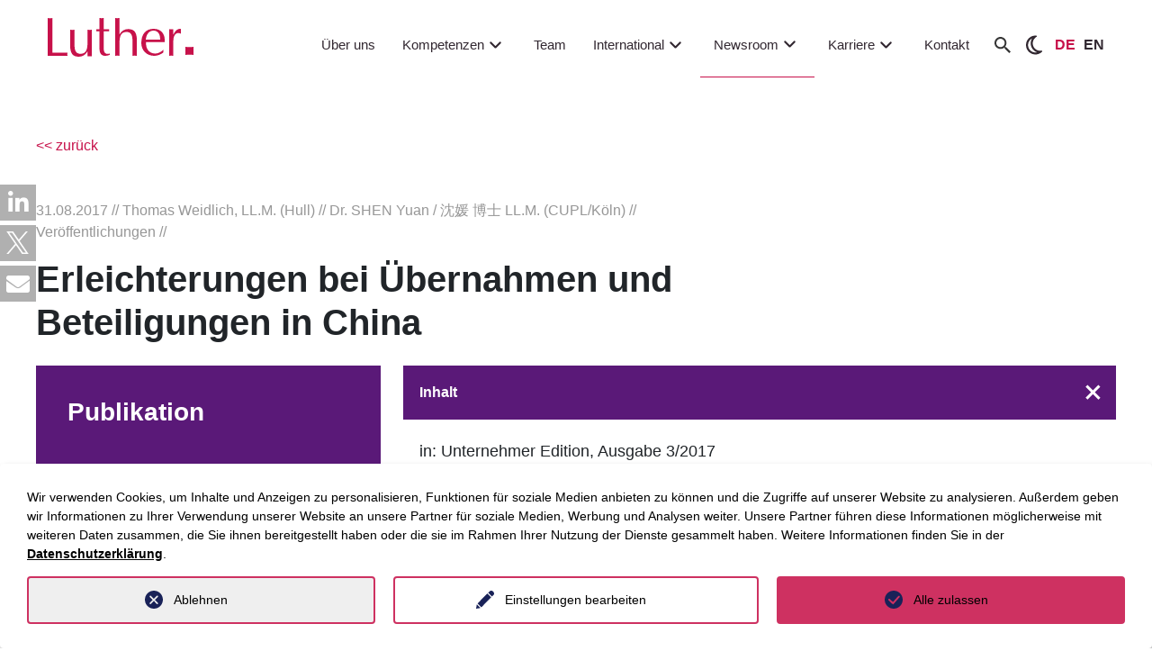

--- FILE ---
content_type: text/html; charset=utf-8
request_url: https://www.luther-lawfirm.com/newsroom/publikationen/detail/6629
body_size: 41294
content:
<!DOCTYPE html>
<html lang="de">
<head>

<meta charset="utf-8">
<!-- 
	This website is powered by TYPO3 - inspiring people to share!
	TYPO3 is a free open source Content Management Framework initially created by Kasper Skaarhoj and licensed under GNU/GPL.
	TYPO3 is copyright 1998-2026 of Kasper Skaarhoj. Extensions are copyright of their respective owners.
	Information and contribution at https://typo3.org/
-->


<link rel="icon" href="/_assets/7f8a571ee6937c076a9cdf579a3ebadf/Icons/favicon.ico" type="image/vnd.microsoft.icon">
<title>Erleichterungen bei Übernahmen und Beteiligungen in China | LUTHER Rechtsanwaltsgesellschaft mbH</title>
<meta http-equiv="x-ua-compatible" content="IE=edge">
<meta name="generator" content="TYPO3 CMS">
<meta name="description" content="Erleichterungen bei Übernahmen und Beteiligungen in China">
<meta name="viewport" content="width=device-width, initial-scale=1">
<meta name="robots" content="index,follow">
<meta property="og:title" content="Erleichterungen bei Übernahmen und Beteiligungen in China">
<meta name="twitter:title" content="Erleichterungen bei Übernahmen und Beteiligungen in China">
<meta name="twitter:card" content="summary">
<meta name="apple-mobile-web-app-capable" content="no">
<meta name="seobility" content="8d2ed1d41e54aa6a890b3953983a1f95">


<link rel="stylesheet" href="/typo3temp/assets/css/71068e5dbcfc55250af2dc39300513e7.css?1768994111" media="all">
<link rel="stylesheet" href="/_assets/d62557c271d06262fbb7ce0981266e2f/Css/auto-complete.css?1768994048" media="all">
<link rel="stylesheet" href="/_assets/7f8a571ee6937c076a9cdf579a3ebadf/Css/select2/select2.min.css?1768994048" media="all">
<link rel="stylesheet" href="/_assets/7f8a571ee6937c076a9cdf579a3ebadf/Css/bootstrap.min.css?1768994048" media="all">
<link rel="stylesheet" href="/_assets/7f8a571ee6937c076a9cdf579a3ebadf/Css/fontawesome.min.css?1768994048" media="all">
<link rel="stylesheet" href="/_assets/7f8a571ee6937c076a9cdf579a3ebadf/Css/stylesheet.min.css?1768994048" media="all">
<link rel="stylesheet" href="/_assets/7f8a571ee6937c076a9cdf579a3ebadf/Css/old_stylesheet_edit.min.css?1768994048" media="all">
<link rel="stylesheet" href="/_assets/7f8a571ee6937c076a9cdf579a3ebadf/Css/highcontrast.min.css?1768994048" media="all">
<link rel="stylesheet" href="/_assets/7f8a571ee6937c076a9cdf579a3ebadf/Css/layout.min.css?1768994048" media="all">
<link rel="stylesheet" href="/_assets/1ae0dca42647889d4a5d52512ae3be3a/Stylesheet/magnific-popup.css?1768994048" media="all">
<link rel="stylesheet" href="/_assets/1ae0dca42647889d4a5d52512ae3be3a/css/tinytabs.css?1768994048" media="all">
<link rel="stylesheet" href="/_assets/f34691673face4b5c642d176b42916a9/Stylesheet/style.css?1759910206" media="all">
<link rel="stylesheet" href="/_assets/da037883643583719ff1c16a170c14d9/Css/shariff.complete.css?1743063751" media="all">
<link href="/_assets/f6ef6adaf5c92bf687a31a3adbcb0f7b/Css/news-basic.css?1731527102" rel="stylesheet" >



<script src="/_assets/7f8a571ee6937c076a9cdf579a3ebadf/JavaScript/jquery-3.3.1.min.js?1768994048"></script>
<script src="/_assets/7f8a571ee6937c076a9cdf579a3ebadf/JavaScript/slick.min.js?1768994048"></script>




		<script>
				const storageName = 'klaro';
				const translatedButtonTextCookieSettings = 'Datenschutzeinstellungen anpassen';
				const cookieSettingsImgPathDefault = '/_assets/f34691673face4b5c642d176b42916a9/Icons/icon_cookie_settings.svg';
				const cookieSettingsImgPathHover = '/_assets/f34691673face4b5c642d176b42916a9/Icons/icon_cookie_settings-hover.svg';
				const cookieIconPermanentlyAvailable = '0';
				const cookieExpiresAfterDays = 365;
				let allServiceSettings = [];
				let consenTypeObj = {};
				let serviceSetting = {};
				let serviceName = {};
				let serviceIsTypeOfConsentMode = false;
			</script><script type="opt-in" data-type="text/javascript" data-name="matomo-2">
        var _paq = window._paq = window._paq || [];
        _paq.push(["disableCookies"]);
		_paq.push(['trackPageView']);
        _paq.push(['enableLinkTracking']);
        (function() {
            var u="https://matomo.luther-lawfirm.com//";
            _paq.push(['setTrackerUrl', u+'matomo.php']);
            _paq.push(['setSiteId', 1]);
            var d=document, g=d.createElement('script'), s=d.getElementsByTagName('script')[0];
            g.type='text/javascript'; g.async=true; g.defer=true; g.src=u+'matomo.js'; s.parentNode.insertBefore(g,s);
        })();
    </script>
	
<link rel="canonical" href="https://www.luther-lawfirm.com/newsroom/publikationen/detail/6629"/>

<link rel="alternate" hreflang="de-DE" href="https://www.luther-lawfirm.com/newsroom/publikationen/detail/6629"/>
<link rel="alternate" hreflang="en-US" href="https://www.luther-lawfirm.com/en/newsroom/publications/detail/6629"/>
<link rel="alternate" hreflang="x-default" href="https://www.luther-lawfirm.com/newsroom/publikationen/detail/6629"/>
<script type="application/ld+json" id="ext-schema-jsonld">{"@context":"https://schema.org/","@graph":[{"@type":"WebPage"},{"@type":"NewsArticle","author":[{"@type":"Person","address":{"@type":"PostalAddress","addressCountry":"GER","addressLocality":"Köln","postalCode":"50678","streetAddress":"Anna-Schneider-Steig 22"},"description":"Thomas Weidlich berät bei nationalen und internationalen Unternehmenskäufen und -verkäufen, Joint Ventures sowie bei der Restrukturierung von Unternehmen.","email":"thomas.weidlich@luther-lawfirm.com","familyName":"Weidlich","faxNumber":"+49 221 9937 110","givenName":"Thomas","image":"https://www.luther-lawfirm.com/fileadmin/user_upload/_0003_Weidlich_Thomas_7977.jpg","name":"Thomas Weidlich, LL.M. (Hull)","telephone":"+49 221 9937 16280"},{"@type":"Person","address":{"@type":"PostalAddress","addressCountry":"GER","addressLocality":"Köln","postalCode":"50678","streetAddress":"Anna-Schneider-Steig 22"},"description":"Dr. SHEN Yuan ist spezialisiert auf Gesellschaftsrecht, Arbeitsrecht und Börsengänge (IPO). Sie konzentriert sich auf die Unterstützung deutscher und europäischer Mandanten in den Bereichen Unternehmensgründung, Joint Ventures sowie Arbeitsrecht in China. Ein weiterer Schwerpunkt ist die Betreuung von chinesischen Unternehmen bei ihren Investitionen in Europa.","email":"yuan.shen@luther-lawfirm.com","familyName":"Shen","faxNumber":"+49 221 9937 110","givenName":"Yuan","image":"https://www.luther-lawfirm.com/fileadmin/user_upload/_0013_Shen_Yuan_9270.jpg","name":"Dr. SHEN Yuan / 沈媛 博士 LL.M. (CUPL/Köln)","telephone":"+49 221 9937 25075"}],"dateCreated":"31.08.2017","genre":"Veröffentlichungen","name":"Erleichterungen bei Übernahmen und Beteiligungen in China"}]}</script>
<!-- This site is optimized with the Yoast SEO for TYPO3 plugin - https://yoast.com/typo3-extensions-seo/ -->
<script type="application/ld+json">[{"@context":"https:\/\/www.schema.org","@type":"BreadcrumbList","itemListElement":[{"@type":"ListItem","position":1,"item":{"@id":"https:\/\/www.luther-lawfirm.com\/","name":"Luther"}},{"@type":"ListItem","position":2,"item":{"@id":"https:\/\/www.luther-lawfirm.com\/newsroom","name":"Newsroom"}},{"@type":"ListItem","position":3,"item":{"@id":"https:\/\/www.luther-lawfirm.com\/newsroom\/publikationen","name":"Publikationen"}},{"@type":"ListItem","position":4,"item":{"@id":"https:\/\/www.luther-lawfirm.com\/newsroom\/publikationen\/detail","name":"detail"}}]}]</script>
</head>
<body data-siteidentifier="luthermain">

<div class="d-block luther-redesign">
    
    <!--
  ~ Copyright (C) 2024 Einmahl WebSolution GmbH - All Rights Reserved
  ~ Author: a.anneck@einmahl-works.de
  ~ Unauthorized copying or redistribution of this file in source and binary forms via any medium
  ~ is strictly prohibited.
  -->



<header class="dd-header js-dd-header d-none d-lg-block" id="header-new">
	<!-- MAIN -->
	<div class="dd-header__main ">
		<div class="dd-header__main-wrapper container-fluid">
			<div class="row">
				<div class="col-2 dd-header__left">
    <a href="/home">
        
                <img id="luther-logo" title="Luther Rechtsanwaltsgesellschaft mbH" alt="Luther Rechtsanwaltsgesellschaft mbH" src="/_assets/7f8a571ee6937c076a9cdf579a3ebadf/Images/logo.svg" width="162" height="43" />
            

    </a>
</div>
<!-- LEVEL 1 -->
<div class="col-10 dd-header__right">
    <nav class="dd-header__level-1">
        <ul>
            
                <li class="mainnavigationItem">
                    <a href="/ueber-uns"
                        class="mainnav-link  "
                        target="" title="Über uns">
                        Über uns
                        <svg viewBox="0 0 24 24" fill="none" xmlns="http://www.w3.org/2000/svg">
                            <g id="SVGRepo_bgCarrier" stroke-width="0"></g>
                            <g id="SVGRepo_tracerCarrier" stroke-linecap="round" stroke-linejoin="round"></g>
                            <g id="SVGRepo_iconCarrier">
                                <path fill-rule="evenodd" clip-rule="evenodd"
                                    d="M12.7071 14.7071C12.3166 15.0976 11.6834 15.0976 11.2929 14.7071L6.29289 9.70711C5.90237 9.31658 5.90237 8.68342 6.29289 8.29289C6.68342 7.90237 7.31658 7.90237 7.70711 8.29289L12 12.5858L16.2929 8.29289C16.6834 7.90237 17.3166 7.90237 17.7071 8.29289C18.0976 8.68342 18.0976 9.31658 17.7071 9.70711L12.7071 14.7071Z"
                                    fill="currentColor"></path>
                            </g>
                        </svg>
                    </a>
                    
                </li>
            
                <li class="mainnavigationItem">
                    <a href="/kompetenzen"
                        class="mainnav-link  header_pfeil"
                        target="" title="Kompetenzen">
                        Kompetenzen
                        <svg viewBox="0 0 24 24" fill="none" xmlns="http://www.w3.org/2000/svg">
                            <g id="SVGRepo_bgCarrier" stroke-width="0"></g>
                            <g id="SVGRepo_tracerCarrier" stroke-linecap="round" stroke-linejoin="round"></g>
                            <g id="SVGRepo_iconCarrier">
                                <path fill-rule="evenodd" clip-rule="evenodd"
                                    d="M12.7071 14.7071C12.3166 15.0976 11.6834 15.0976 11.2929 14.7071L6.29289 9.70711C5.90237 9.31658 5.90237 8.68342 6.29289 8.29289C6.68342 7.90237 7.31658 7.90237 7.70711 8.29289L12 12.5858L16.2929 8.29289C16.6834 7.90237 17.3166 7.90237 17.7071 8.29289C18.0976 8.68342 18.0976 9.31658 17.7071 9.70711L12.7071 14.7071Z"
                                    fill="currentColor"></path>
                            </g>
                        </svg>
                    </a>
                    
                            
                            <div class="submenu">
                                <div class="content">
                                    
                                    




        
        <!--
  ~ Copyright (C) 2024 Einmahl WebSolution GmbH - All Rights Reserved
  ~ Author: a.anneck@einmahl-works.de
  ~ Unauthorized copying or redistribution of this file in source and binary forms via any medium
  ~ is strictly prohibited.
  -->



<div class="container-fluid ewstabs tabs-menu p-0">
  <div class="row">
    <div class="col-2-5 bg-lg-lightgrey">
        <ul class="nav nav-tabs tabs-controls" role="tablist">
            
                
                <li class="nav-item" role="presentation">
                    <div aria-controls="tab47-23396970bfcf05428-left" aria-selected="true"
                        class="nav-link tab-clickable active show tab--active" data-bs-target="#tab47-23396970bfcf05428-left"
                        data-bs-toggle="tab" id="tab47-23396970bfcf05428-left-tab" role="tab">
                        Branchen
                        <span class="icon">
                            <svg xmlns="http://www.w3.org/2000/svg" width="16" height="16" fill="currentColor" class="bi bi-chevron-right" viewBox="0 0 16 16">
                                <path fill-rule="evenodd"
                                    d="M4.646 1.646a.5.5 0 0 1 .708 0l6 6a.5.5 0 0 1 0 .708l-6 6a.5.5 0 0 1-.708-.708L10.293 8 4.646 2.354a.5.5 0 0 1 0-.708" />
                            </svg>
                        </span>
                    </div>
                </li>
            
                
                <li class="nav-item" role="presentation">
                    <div aria-controls="tab48-23396970bfcf05428-left" aria-selected="true"
                        class="nav-link tab-clickable " data-bs-target="#tab48-23396970bfcf05428-left"
                        data-bs-toggle="tab" id="tab48-23396970bfcf05428-left-tab" role="tab">
                        Beratungsfelder
                        <span class="icon">
                            <svg xmlns="http://www.w3.org/2000/svg" width="16" height="16" fill="currentColor" class="bi bi-chevron-right" viewBox="0 0 16 16">
                                <path fill-rule="evenodd"
                                    d="M4.646 1.646a.5.5 0 0 1 .708 0l6 6a.5.5 0 0 1 0 .708l-6 6a.5.5 0 0 1-.708-.708L10.293 8 4.646 2.354a.5.5 0 0 1 0-.708" />
                            </svg>
                        </span>
                    </div>
                </li>
            
                
                <li class="nav-item" role="presentation">
                    <div aria-controls="tab49-23396970bfcf05428-left" aria-selected="true"
                        class="nav-link tab-clickable " data-bs-target="#tab49-23396970bfcf05428-left"
                        data-bs-toggle="tab" id="tab49-23396970bfcf05428-left-tab" role="tab">
                        Fokusthemen
                        <span class="icon">
                            <svg xmlns="http://www.w3.org/2000/svg" width="16" height="16" fill="currentColor" class="bi bi-chevron-right" viewBox="0 0 16 16">
                                <path fill-rule="evenodd"
                                    d="M4.646 1.646a.5.5 0 0 1 .708 0l6 6a.5.5 0 0 1 0 .708l-6 6a.5.5 0 0 1-.708-.708L10.293 8 4.646 2.354a.5.5 0 0 1 0-.708" />
                            </svg>
                        </span>
                    </div>
                </li>
            
                
                <li class="nav-item" role="presentation">
                    <div aria-controls="tab50-23396970bfcf05428-left" aria-selected="true"
                        class="nav-link tab-clickable " data-bs-target="#tab50-23396970bfcf05428-left"
                        data-bs-toggle="tab" id="tab50-23396970bfcf05428-left-tab" role="tab">
                        Luther.Solutions
                        <span class="icon">
                            <svg xmlns="http://www.w3.org/2000/svg" width="16" height="16" fill="currentColor" class="bi bi-chevron-right" viewBox="0 0 16 16">
                                <path fill-rule="evenodd"
                                    d="M4.646 1.646a.5.5 0 0 1 .708 0l6 6a.5.5 0 0 1 0 .708l-6 6a.5.5 0 0 1-.708-.708L10.293 8 4.646 2.354a.5.5 0 0 1 0-.708" />
                            </svg>
                        </span>
                    </div>
                </li>
            
            
            
                <li class="last-Elem">
                    <a href="/kompetenzen" class="all-btn btn btn-primary mt-3">
                        Alle Kompetenzen
                    </a>
                </li>
            

        </ul>
    </div>
    <div class="col-lg-9 col-9-5 bg-white">
        <div class="container-fluid">
            <div class="back-btn">
                <a class="mobile-menu-back-btn d-flex">
                    zurück
                </a>
            </div>
            <div class="tab-content accordion" id="accordion-tabs-controls">
                
                    
                    <div class="tab-pane fade accordion-item active show" id="tab47-23396970bfcf05428-left" role="tabpanel">
                        <article aria-labelledby="tab47-23396970bfcf05428-left-tab" class="accordion-body accordion-collapse collapse"
                            data-bs-parent="#accordion-tabs-controls" id="tab47-23396970bfcf05428-left-article">
                            
                                <li>
                                    
                                        
                                                
                                                    

        <div id="c13671"
            class="frame frame-default frame-type-list     frame-layout-0">
            
            
                



            
            
                

    



            
            

    
        <div class="tx-fw-luther clearfix">
	
	
			<div class="industries-menu expertise-menu">
  <div class="grid-row">
    
      <div class="industy-col">
        
            <a class="dd-box dd-box--rectangle bg-primary" href="/kompetenzen/branchen/detail/energy">
              
              
              <div class="dd-box__image" style="background-image: url('/fileadmin/content/01_Startseite/02_Teaser/energy.jpg');
                    						                        background-image: -webkit-image-set(
                    						                            url(/fileadmin/content/01_Startseite/02_Teaser/energy.jpg
              ) 1x, url(/fileadmin/content/01_Startseite/02_Teaser/energy.jpg
              ) 1x
                    						                        );
                    						                        background-image: image-set(
                    						                            url(/fileadmin/content/01_Startseite/02_Teaser/energy.jpg
              ) 1x,  url(/fileadmin/content/01_Startseite/02_Teaser/energy.jpg
              ) 1x
                    						                        );">
              </div>

              <div class="dd-box__content">
                <span>
                  
                      Energy
                    
                </span>
              </div>
            </a>

          
      </div>
    
      <div class="industy-col">
        
            <a class="dd-box dd-box--rectangle bg-primary" href="/kompetenzen/branchen/detail/health-care-life-science">
              
              
              <div class="dd-box__image" style="background-image: url('/fileadmin/content/03_Kompetenzen/01_Branchen/01_Header/healthcare.jpg');
                    						                        background-image: -webkit-image-set(
                    						                            url(/fileadmin/_processed_/7/5/csm_healthcare_f01735b0e2.webp
              ) 1x, url(/fileadmin/content/03_Kompetenzen/01_Branchen/01_Header/healthcare.jpg
              ) 1x
                    						                        );
                    						                        background-image: image-set(
                    						                            url(/fileadmin/_processed_/7/5/csm_healthcare_f01735b0e2.webp
              ) 1x,  url(/fileadmin/content/03_Kompetenzen/01_Branchen/01_Header/healthcare.jpg
              ) 1x
                    						                        );">
              </div>

              <div class="dd-box__content">
                <span>
                  
                      Health Care & Life Science
                    
                </span>
              </div>
            </a>

          
      </div>
    
      <div class="industy-col">
        
            <a class="dd-box dd-box--rectangle bg-primary" href="/kompetenzen/branchen/detail/real-estate-infrastructure">
              
              
              <div class="dd-box__image" style="background-image: url('/fileadmin/content/03_Kompetenzen/01_Branchen/01_Header/real-estate-infrastructure.jpg');
                    						                        background-image: -webkit-image-set(
                    						                            url(/fileadmin/_processed_/6/c/csm_real-estate-infrastructure_21301af5ab.webp
              ) 1x, url(/fileadmin/content/03_Kompetenzen/01_Branchen/01_Header/real-estate-infrastructure.jpg
              ) 1x
                    						                        );
                    						                        background-image: image-set(
                    						                            url(/fileadmin/_processed_/6/c/csm_real-estate-infrastructure_21301af5ab.webp
              ) 1x,  url(/fileadmin/content/03_Kompetenzen/01_Branchen/01_Header/real-estate-infrastructure.jpg
              ) 1x
                    						                        );">
              </div>

              <div class="dd-box__content">
                <span>
                  
                      Real Estate & Infrastructure
                    
                </span>
              </div>
            </a>

          
      </div>
    
      <div class="industy-col">
        
            <a class="dd-box dd-box--rectangle bg-primary" href="/kompetenzen/branchen/detail/mobility-logistics">
              
              
              <div class="dd-box__image" style="background-image: url('/fileadmin/content/03_Kompetenzen/01_Branchen/01_Header/mobility_logistics.jpg');
                    						                        background-image: -webkit-image-set(
                    						                            url(/fileadmin/_processed_/e/a/csm_mobility_logistics_602e27e051.webp
              ) 1x, url(/fileadmin/content/03_Kompetenzen/01_Branchen/01_Header/mobility_logistics.jpg
              ) 1x
                    						                        );
                    						                        background-image: image-set(
                    						                            url(/fileadmin/_processed_/e/a/csm_mobility_logistics_602e27e051.webp
              ) 1x,  url(/fileadmin/content/03_Kompetenzen/01_Branchen/01_Header/mobility_logistics.jpg
              ) 1x
                    						                        );">
              </div>

              <div class="dd-box__content">
                <span>
                  
                      Mobility & Logistics
                    
                </span>
              </div>
            </a>

          
      </div>
    
      <div class="industy-col">
        
            <a class="dd-box dd-box--rectangle bg-primary" href="/kompetenzen/branchen/detail/information-tech-telecommunications">
              
              
              <div class="dd-box__image" style="background-image: url('/fileadmin/user_upload/Information-Tech_Telecommunications.jpg');
                    						                        background-image: -webkit-image-set(
                    						                            url(/fileadmin/_processed_/b/d/csm_Information-Tech_Telecommunications_4b87592439.webp
              ) 1x, url(/fileadmin/user_upload/Information-Tech_Telecommunications.jpg
              ) 1x
                    						                        );
                    						                        background-image: image-set(
                    						                            url(/fileadmin/_processed_/b/d/csm_Information-Tech_Telecommunications_4b87592439.webp
              ) 1x,  url(/fileadmin/user_upload/Information-Tech_Telecommunications.jpg
              ) 1x
                    						                        );">
              </div>

              <div class="dd-box__content">
                <span>
                  
                      Information Tech & Telecommunications
                    
                </span>
              </div>
            </a>

          
      </div>
    
    
      <div class="industy-col industy-col-last last-col link-col">
        <a class="header-menu-btn" href="/kompetenzen/branchen">
          <div class="dd-box__content to-list-btn">
            Alle Branchen
            <span class="icon">
              <svg xmlns="http://www.w3.org/2000/svg" width="16" height="16" fill="currentColor" class="bi bi-chevron-right" viewBox="0 0 16 16">
                <path fill-rule="evenodd"
                  d="M4.646 1.646a.5.5 0 0 1 .708 0l6 6a.5.5 0 0 1 0 .708l-6 6a.5.5 0 0 1-.708-.708L10.293 8 4.646 2.354a.5.5 0 0 1 0-.708" />
              </svg>
            </span>
          </div>
        </a>
      </div>
    

  </div>
</div>
		



</div>

    


            
                



            
            
                



            

        </div>

    


                                                
                                            
                                    
                                </li>
                            
                        </article>
                    </div>
                
                    
                    <div class="tab-pane fade accordion-item " id="tab48-23396970bfcf05428-left" role="tabpanel">
                        <article aria-labelledby="tab48-23396970bfcf05428-left-tab" class="accordion-body accordion-collapse collapse"
                            data-bs-parent="#accordion-tabs-controls" id="tab48-23396970bfcf05428-left-article">
                            
                                <li>
                                    
                                        
                                                
                                                    

        <div id="c13672"
            class="frame frame-default frame-type-list     frame-layout-0">
            
            
                



            
            
                

    



            
            

    
        <div class="tx-fw-luther clearfix">
	
	<div class="expertise-menu practice-area-menu">
		<div class="row mb-4">
			<div class="col-12">
				<div class="items">
					
						<div class="item">
							<a href="/kompetenzen/beratungsfelder/detail/arbeitsrecht">
								Arbeitsrecht
							</a>
						</div>
					
						<div class="item">
							<a href="/kompetenzen/beratungsfelder/detail/beihilfenrecht">
								Subventions- &amp; Beihilferecht
							</a>
						</div>
					
						<div class="item">
							<a href="/kompetenzen/beratungsfelder/detail/handels-und-vertriebsrecht-produkthaftung-product-compliance">
								Handels- &amp; Vertriebsrecht, Produkthaftung/Product Compliance
							</a>
						</div>
					
						<div class="item">
							<a href="/kompetenzen/beratungsfelder/detail/kartellrecht">
								Kartellrecht
							</a>
						</div>
					
						<div class="item">
							<a href="/kompetenzen/beratungsfelder/detail/gewerblicher-rechtsschutz-und-urheberrecht">
								Gewerblicher Rechtsschutz &amp; Urheberrecht
							</a>
						</div>
					
						<div class="item">
							<a href="/kompetenzen/beratungsfelder/detail/it-recht">
								IT-Recht
							</a>
						</div>
					
						<div class="item">
							<a href="/kompetenzen/beratungsfelder/detail/white-collar-crime-compliance-investigations">
								White Collar Crime – Compliance – Investigations
							</a>
						</div>
					
						<div class="item">
							<a href="/kompetenzen/beratungsfelder/detail/energierecht">
								Energierecht
							</a>
						</div>
					
						<div class="item">
							<a href="/kompetenzen/beratungsfelder/detail/compliance">
								Compliance &amp; Internal Investigations
							</a>
						</div>
					
						<div class="item">
							<a href="/kompetenzen/beratungsfelder/detail/vergaberecht">
								Vergaberecht
							</a>
						</div>
					
						<div class="item">
							<a href="/kompetenzen/beratungsfelder/detail/versicherungsrecht">
								Versicherungsrecht
							</a>
						</div>
					
						<div class="item">
							<a href="/kompetenzen/beratungsfelder/detail/steuerrecht">
								Steuerrecht
							</a>
						</div>
					
						<div class="item">
							<a href="/kompetenzen/beratungsfelder/detail/capital-markets-banking-finance">
								Capital Markets, Banking &amp; Finance
							</a>
						</div>
					
						<div class="item">
							<a href="/kompetenzen/beratungsfelder/detail/immobilien-und-baurecht">
								Immobilien- &amp; Baurecht
							</a>
						</div>
					
						<div class="item">
							<a href="/kompetenzen/beratungsfelder/detail/aussenwirtschaftsrecht">
								Außenwirtschaftsrecht
							</a>
						</div>
					
						<div class="item">
							<a href="/kompetenzen/beratungsfelder/detail/restrukturierung-insolvenz">
								Restrukturierung &amp; Insolvenz
							</a>
						</div>
					
						<div class="item">
							<a href="/kompetenzen/beratungsfelder/detail/datenschutzrecht">
								Datenschutzrecht
							</a>
						</div>
					
						<div class="item">
							<a href="/kompetenzen/beratungsfelder/detail/notarielle-beratung">
								Notarielle Beratung
							</a>
						</div>
					
						<div class="item">
							<a href="/kompetenzen/beratungsfelder/detail/complex-disputes">
								Complex Disputes
							</a>
						</div>
					
						<div class="item">
							<a href="/kompetenzen/beratungsfelder/detail/corporate-ma">
								Corporate/M&amp;A
							</a>
						</div>
					
						<div class="item">
							<a href="/kompetenzen/beratungsfelder/detail/umwelt-planung-regulierung">
								Umwelt, Planung, Regulierung
							</a>
						</div>
					
						<div class="item">
							<a href="/kompetenzen/beratungsfelder/detail/financial-services">
								Financial Services Investment Funds &amp; Alternative Investments
							</a>
						</div>
					
						<div class="item">
							<a href="/kompetenzen/beratungsfelder/detail/staat-verwaltung-oeffentliche-unternehmen">
								Staat, Verwaltung, öffentliche Unternehmen
							</a>
						</div>
					
						<div class="item">
							<a href="/kompetenzen/beratungsfelder/detail/start-ups-venture-capital-1-1">
								Start-ups &amp; Venture Capital
							</a>
						</div>
					
						<div class="item">
							<a href="/kompetenzen/beratungsfelder/detail/media-entertainment">
								Media &amp; Entertainment
							</a>
						</div>
					
						<div class="item">
							<a href="/kompetenzen/beratungsfelder/detail/telekommunikationsrecht">
								Telekommunikationsrecht
							</a>
						</div>
					
						<div class="item">
							<a href="/kompetenzen/beratungsfelder/detail/private-wealth-succession">
								Private Wealth &amp; Succession
							</a>
						</div>
					
						<div class="item">
							<a href="/kompetenzen/beratungsfelder/detail/esg">
								ESG
							</a>
						</div>
					
				</div>
			</div>
		</div>
		<div class="row">
			<div class="col-12">
				<div class="link-col">
					<a class="to-list-btn header-menu-btn" href="/kompetenzen/beratungsfelder">
						Alle Beratungsfelder
						<span class="icon">
							<svg xmlns="http://www.w3.org/2000/svg" width="16" height="16" fill="currentColor" class="bi bi-chevron-right" viewBox="0 0 16 16">
								<path fill-rule="evenodd"
									d="M4.646 1.646a.5.5 0 0 1 .708 0l6 6a.5.5 0 0 1 0 .708l-6 6a.5.5 0 0 1-.708-.708L10.293 8 4.646 2.354a.5.5 0 0 1 0-.708" />
							</svg>
						</span>
					</a>
				</div>

			</div>
		</div>
	</div>


</div>

    


            
                



            
            
                



            

        </div>

    


                                                
                                            
                                    
                                </li>
                            
                        </article>
                    </div>
                
                    
                    <div class="tab-pane fade accordion-item " id="tab49-23396970bfcf05428-left" role="tabpanel">
                        <article aria-labelledby="tab49-23396970bfcf05428-left-tab" class="accordion-body accordion-collapse collapse"
                            data-bs-parent="#accordion-tabs-controls" id="tab49-23396970bfcf05428-left-article">
                            
                                <li>
                                    
                                        
                                                
                                                    

        <div id="c13673"
            class="frame frame-default frame-type-list     frame-layout-0">
            
            
                



            
            
                

    



            
            

    
        <div class="tx-fw-luther clearfix">
	
	
			<div class="industries-menu expertise-menu">
    <div class="grid-row">
        
            <div class="industy-col ">

                
                        <a class="dd-box dd-box--rectangle bg-primary" href="/kompetenzen/beratungsfelder/detail/kuenstliche-intelligenz">
                            
                            
                            <div class="dd-box__image" style="background-image: url('/fileadmin/user_upload/artificial-int.-big-data_web.jpg');
                    						                        background-image: -webkit-image-set(
                    						                            url(/fileadmin/_processed_/e/3/csm_artificial-int.-big-data_web_36b644b14f.webp
                            ) 1x, url(/fileadmin/_processed_/e/3/csm_artificial-int.-big-data_web_a46d99eea2.jpg
                            ) 1x
                    						                        );
                    						                        background-image: image-set(
                    						                            url(/fileadmin/_processed_/e/3/csm_artificial-int.-big-data_web_36b644b14f.webp
                            ) 1x,  url(/fileadmin/_processed_/e/3/csm_artificial-int.-big-data_web_a46d99eea2.jpg
                            ) 1x
                    						                        );">
                            </div>

                            <div class="dd-box__content">
                                <span>
                                    
                                            Künstliche Intelligenz
                                        
                                </span>
                            </div>
                        </a>

                    
            </div>
        
            <div class="industy-col ">

                
                        <a class="dd-box dd-box--rectangle bg-primary" href="/kompetenzen/beratungsfelder/detail/dekarbonisierung">
                            
                            
                            <div class="dd-box__image" style="background-image: url('/fileadmin/user_upload/Dekarboniserung.jpg');
                    						                        background-image: -webkit-image-set(
                    						                            url(/fileadmin/_processed_/7/4/csm_Dekarboniserung_493d30a727.webp
                            ) 1x, url(/fileadmin/_processed_/7/4/csm_Dekarboniserung_bd2bd7e866.jpg
                            ) 1x
                    						                        );
                    						                        background-image: image-set(
                    						                            url(/fileadmin/_processed_/7/4/csm_Dekarboniserung_493d30a727.webp
                            ) 1x,  url(/fileadmin/_processed_/7/4/csm_Dekarboniserung_bd2bd7e866.jpg
                            ) 1x
                    						                        );">
                            </div>

                            <div class="dd-box__content">
                                <span>
                                    
                                            Dekarbonisierung
                                        
                                </span>
                            </div>
                        </a>

                    
            </div>
        
            <div class="industy-col ">

                
                        <a class="dd-box dd-box--rectangle bg-primary" href="/kompetenzen/beratungsfelder/detail/cyber-security">
                            
                            
                            <div class="dd-box__image" style="background-image: url('/fileadmin/user_upload/AdobeStock_355152474.jpg');
                    						                        background-image: -webkit-image-set(
                    						                            url(/fileadmin/_processed_/5/e/csm_AdobeStock_355152474_98c9c88a1f.webp
                            ) 1x, url(/fileadmin/_processed_/5/e/csm_AdobeStock_355152474_f8aa0c2bf9.jpg
                            ) 1x
                    						                        );
                    						                        background-image: image-set(
                    						                            url(/fileadmin/_processed_/5/e/csm_AdobeStock_355152474_98c9c88a1f.webp
                            ) 1x,  url(/fileadmin/_processed_/5/e/csm_AdobeStock_355152474_f8aa0c2bf9.jpg
                            ) 1x
                    						                        );">
                            </div>

                            <div class="dd-box__content">
                                <span>
                                    
                                            Cybersecurity
                                        
                                </span>
                            </div>
                        </a>

                    
            </div>
        
            <div class="industy-col ">

                
                        <a class="dd-box dd-box--rectangle bg-primary" href="/kompetenzen/beratungsfelder/detail/distressed-funds">
                            
                            
                            <div class="dd-box__image" style="background-image: url('/fileadmin/user_upload/Distressed_Funds.jpg');
                    						                        background-image: -webkit-image-set(
                    						                            url(/fileadmin/_processed_/b/e/csm_Distressed_Funds_1f623db12c.webp
                            ) 1x, url(/fileadmin/_processed_/b/e/csm_Distressed_Funds_beb912e401.jpg
                            ) 1x
                    						                        );
                    						                        background-image: image-set(
                    						                            url(/fileadmin/_processed_/b/e/csm_Distressed_Funds_1f623db12c.webp
                            ) 1x,  url(/fileadmin/_processed_/b/e/csm_Distressed_Funds_beb912e401.jpg
                            ) 1x
                    						                        );">
                            </div>

                            <div class="dd-box__content">
                                <span>
                                    
                                            Distressed Funds
                                        
                                </span>
                            </div>
                        </a>

                    
            </div>
        
            <div class="industy-col ">

                
                        <a class="dd-box dd-box--rectangle bg-primary" href="/kompetenzen/beratungsfelder/detail/ai-advisory">
                            
                            
                            <div class="dd-box__image" style="background-image: url('/fileadmin/user_upload/KI_Advisory.jpg');
                    						                        background-image: -webkit-image-set(
                    						                            url(/fileadmin/_processed_/9/6/csm_KI_Advisory_47a708061b.webp
                            ) 1x, url(/fileadmin/_processed_/9/6/csm_KI_Advisory_331ba26bfe.jpg
                            ) 1x
                    						                        );
                    						                        background-image: image-set(
                    						                            url(/fileadmin/_processed_/9/6/csm_KI_Advisory_47a708061b.webp
                            ) 1x,  url(/fileadmin/_processed_/9/6/csm_KI_Advisory_331ba26bfe.jpg
                            ) 1x
                    						                        );">
                            </div>

                            <div class="dd-box__content">
                                <span>
                                    
                                            AI Advisory
                                        
                                </span>
                            </div>
                        </a>

                    
            </div>
        
            <div class="industy-col ">

                
                        <a class="dd-box dd-box--rectangle bg-primary" href="/kompetenzen/beratungsfelder/detail/dynamisches-beschaffungsmanagement">
                            
                            
                            <div class="dd-box__image" style="background-image: url('/fileadmin/user_upload/dynamisches_beschaffungsmanagement_cover.jpeg');
                    						                        background-image: -webkit-image-set(
                    						                            url(/fileadmin/_processed_/2/9/csm_dynamisches_beschaffungsmanagement_cover_ebd67c4205.webp
                            ) 1x, url(/fileadmin/_processed_/2/9/csm_dynamisches_beschaffungsmanagement_cover_2da258b966.jpeg
                            ) 1x
                    						                        );
                    						                        background-image: image-set(
                    						                            url(/fileadmin/_processed_/2/9/csm_dynamisches_beschaffungsmanagement_cover_ebd67c4205.webp
                            ) 1x,  url(/fileadmin/_processed_/2/9/csm_dynamisches_beschaffungsmanagement_cover_2da258b966.jpeg
                            ) 1x
                    						                        );">
                            </div>

                            <div class="dd-box__content">
                                <span>
                                    
                                            Dynamisches Beschaffungsmanagement
                                        
                                </span>
                            </div>
                        </a>

                    
            </div>
        
        

    </div>
</div>
		

</div>

    


            
                



            
            
                



            

        </div>

    


                                                
                                            
                                    
                                </li>
                            
                        </article>
                    </div>
                
                    
                    <div class="tab-pane fade accordion-item " id="tab50-23396970bfcf05428-left" role="tabpanel">
                        <article aria-labelledby="tab50-23396970bfcf05428-left-tab" class="accordion-body accordion-collapse collapse"
                            data-bs-parent="#accordion-tabs-controls" id="tab50-23396970bfcf05428-left-article">
                            
                                <li>
                                    
                                        
                                                
                                                    

        <div id="c13674"
            class="frame frame-default frame-type-list     frame-layout-0">
            
            
                



            
            
                

    



            
            

    
        <div class="tx-fw-luther clearfix">
	
	<div class="expertise-menu text-services-menu">
		<div class="row">
			<div class="col-12 col-md-6 left-col">
				<div class="row">
    
        <div class="col-12 col-md-6 industy-col">
            
                    <a class="dd-box dd-box--rectangle bg-primary" href="/kompetenzen/digital-services/detail/legal-process-management">
                        
                        
                        <div class="dd-box__image" style="background-image: url('/fileadmin/user_upload/Legal_Design.jpeg');
                	                    						                        background-image: -webkit-image-set(
                	                    						                            url(/fileadmin/_processed_/c/9/csm_Legal_Design_c557182ae2.webp
                        ) 1x, url(/fileadmin/_processed_/c/9/csm_Legal_Design_c0e4f9db38.jpeg
                        ) 1x
                	                    						                        );
                	                    						                        background-image: image-set(
                	                    						                            url(/fileadmin/_processed_/c/9/csm_Legal_Design_c557182ae2.webp
                        ) 1x,  url(/fileadmin/_processed_/c/9/csm_Legal_Design_c0e4f9db38.jpeg
                        ) 1x
                	                    						                        );">
                        </div>

                        <div class="dd-box__content">
                            <span>
                                Legal Process Management
                            </span>
                        </div>
                    </a>

                
        </div>
    
        <div class="col-12 col-md-6 industy-col">
            
                    <a class="dd-box dd-box--rectangle bg-primary" href="/kompetenzen/digital-services/detail/legal-tech">
                        
                        
                        <div class="dd-box__image" style="background-image: url('/fileadmin/user_upload/AdobeStock_358683428.jpeg');
                	                    						                        background-image: -webkit-image-set(
                	                    						                            url(/fileadmin/_processed_/9/2/csm_AdobeStock_358683428_e41444f8cc.webp
                        ) 1x, url(/fileadmin/user_upload/AdobeStock_358683428.jpeg
                        ) 1x
                	                    						                        );
                	                    						                        background-image: image-set(
                	                    						                            url(/fileadmin/_processed_/9/2/csm_AdobeStock_358683428_e41444f8cc.webp
                        ) 1x,  url(/fileadmin/user_upload/AdobeStock_358683428.jpeg
                        ) 1x
                	                    						                        );">
                        </div>

                        <div class="dd-box__content">
                            <span>
                                Legal Tech
                            </span>
                        </div>
                    </a>

                
        </div>
    
        <div class="col-12 col-md-6 industy-col">
            
                    <a class="dd-box dd-box--rectangle bg-primary" href="/kompetenzen/digital-services/detail/legal-project-management">
                        
                        
                        <div class="dd-box__image" style="background-image: url('/fileadmin/user_upload/AdobeStock_268451869.jpeg');
                	                    						                        background-image: -webkit-image-set(
                	                    						                            url(/fileadmin/_processed_/b/0/csm_AdobeStock_268451869_4441324313.webp
                        ) 1x, url(/fileadmin/_processed_/b/0/csm_AdobeStock_268451869_b8c427eaed.jpeg
                        ) 1x
                	                    						                        );
                	                    						                        background-image: image-set(
                	                    						                            url(/fileadmin/_processed_/b/0/csm_AdobeStock_268451869_4441324313.webp
                        ) 1x,  url(/fileadmin/_processed_/b/0/csm_AdobeStock_268451869_b8c427eaed.jpeg
                        ) 1x
                	                    						                        );">
                        </div>

                        <div class="dd-box__content">
                            <span>
                                Legal Project Management
                            </span>
                        </div>
                    </a>

                
        </div>
    
        <div class="col-12 col-md-6 industy-col">
            
                    <a class="dd-box dd-box--rectangle bg-primary" href="/kompetenzen/digital-services/detail/managed-legal-services-innovative-juristische-services-unter-nutzung-von-legal-tech-tools">
                        
                        
                        <div class="dd-box__image" style="background-image: url('/fileadmin/user_upload/AdobeStock_445828907.jpeg');
                	                    						                        background-image: -webkit-image-set(
                	                    						                            url(/fileadmin/user_upload/AdobeStock_445828907.jpeg
                        ) 1x, url(/fileadmin/_processed_/d/b/csm_AdobeStock_445828907_3d260e9926.jpeg
                        ) 1x
                	                    						                        );
                	                    						                        background-image: image-set(
                	                    						                            url(/fileadmin/user_upload/AdobeStock_445828907.jpeg
                        ) 1x,  url(/fileadmin/_processed_/d/b/csm_AdobeStock_445828907_3d260e9926.jpeg
                        ) 1x
                	                    						                        );">
                        </div>

                        <div class="dd-box__content">
                            <span>
                                Managed Legal Services
                            </span>
                        </div>
                    </a>

                
        </div>
    
</div>
			</div>
			<div class="col-12 col-md-6 right-col ps-lg-5 mt-4 mt-lg-0">
				<div class="row">
    <div class="col-12">
        Was ist Luther.Solutions?
    </div>
</div>
<div class="row">
    <div class="col-12">
        <div class="textBox">
            Luther.Solutions begleitet die Transformation des Rechtsbereichs in allen Phasen, einschließlich strategischem Dialog, Prozess- und Organisationsgestaltung sowie Einsatz von Legal Tech. Durch interdisziplinäre Teams und erprobte Methoden wird eine messbare Steigerung von Qualität, Effizienz und Transparenz im Tagesgeschäft und bei komplexen Mandaten erreicht.
        </div>
    </div>
</div>
<div class="row">
    <div class="col-12 link-box">
        <a href="/kompetenzen/beratungsfelder/detail/luthersolutions" class="to-list-btn header-menu-btn">
            Zu Luther.Solutions
            <span class="icon">
                <svg xmlns="http://www.w3.org/2000/svg" width="16" height="16" fill="currentColor" class="bi bi-chevron-right" viewBox="0 0 16 16">
                    <path fill-rule="evenodd"
                        d="M4.646 1.646a.5.5 0 0 1 .708 0l6 6a.5.5 0 0 1 0 .708l-6 6a.5.5 0 0 1-.708-.708L10.293 8 4.646 2.354a.5.5 0 0 1 0-.708" />
                </svg>
            </span>

        </a>
    </div>
</div>
			</div>
		</div>
	</div>

</div>

    


            
                



            
            
                



            

        </div>

    


                                                
                                            
                                    
                                </li>
                            
                        </article>
                    </div>
                
            </div>
            
                <div class="last-Elem">
                    <a href="/kompetenzen" class="all-btn btn btn-primary mt-3">
                        Alle Kompetenzen
                    </a>
                </div>
            
        </div>
    </div>
</div>

</div>
    
                                </div>
                            </div>

                        
                </li>
            
                <li class="mainnavigationItem">
                    <a href="/team"
                        class="mainnav-link  "
                        target="" title="Team">
                        Team
                        <svg viewBox="0 0 24 24" fill="none" xmlns="http://www.w3.org/2000/svg">
                            <g id="SVGRepo_bgCarrier" stroke-width="0"></g>
                            <g id="SVGRepo_tracerCarrier" stroke-linecap="round" stroke-linejoin="round"></g>
                            <g id="SVGRepo_iconCarrier">
                                <path fill-rule="evenodd" clip-rule="evenodd"
                                    d="M12.7071 14.7071C12.3166 15.0976 11.6834 15.0976 11.2929 14.7071L6.29289 9.70711C5.90237 9.31658 5.90237 8.68342 6.29289 8.29289C6.68342 7.90237 7.31658 7.90237 7.70711 8.29289L12 12.5858L16.2929 8.29289C16.6834 7.90237 17.3166 7.90237 17.7071 8.29289C18.0976 8.68342 18.0976 9.31658 17.7071 9.70711L12.7071 14.7071Z"
                                    fill="currentColor"></path>
                            </g>
                        </svg>
                    </a>
                    
                </li>
            
                <li class="mainnavigationItem">
                    <a href="/kompetenzen/international"
                        class="mainnav-link  header_pfeil"
                        target="" title="International">
                        International
                        <svg viewBox="0 0 24 24" fill="none" xmlns="http://www.w3.org/2000/svg">
                            <g id="SVGRepo_bgCarrier" stroke-width="0"></g>
                            <g id="SVGRepo_tracerCarrier" stroke-linecap="round" stroke-linejoin="round"></g>
                            <g id="SVGRepo_iconCarrier">
                                <path fill-rule="evenodd" clip-rule="evenodd"
                                    d="M12.7071 14.7071C12.3166 15.0976 11.6834 15.0976 11.2929 14.7071L6.29289 9.70711C5.90237 9.31658 5.90237 8.68342 6.29289 8.29289C6.68342 7.90237 7.31658 7.90237 7.70711 8.29289L12 12.5858L16.2929 8.29289C16.6834 7.90237 17.3166 7.90237 17.7071 8.29289C18.0976 8.68342 18.0976 9.31658 17.7071 9.70711L12.7071 14.7071Z"
                                    fill="currentColor"></path>
                            </g>
                        </svg>
                    </a>
                    
                            <div class="submenu">
                                <div class="content">
                                    
                                    




        
        <!--
  ~ Copyright (C) 2024 Einmahl WebSolution GmbH - All Rights Reserved
  ~ Author: a.anneck@einmahl-works.de
  ~ Unauthorized copying or redistribution of this file in source and binary forms via any medium
  ~ is strictly prohibited.
  -->



<div class="container-fluid ewstabs tabs-menu p-0">
  <div class="row">
    <div class="col-2-5 bg-lg-lightgrey">
        <ul class="nav nav-tabs tabs-controls" role="tablist">
            
                
                <li class="nav-item" role="presentation">
                    <div aria-controls="tab51-23396970bfcf31dfb-left" aria-selected="true"
                        class="nav-link tab-clickable active show tab--active" data-bs-target="#tab51-23396970bfcf31dfb-left"
                        data-bs-toggle="tab" id="tab51-23396970bfcf31dfb-left-tab" role="tab">
                        International
                        <span class="icon">
                            <svg xmlns="http://www.w3.org/2000/svg" width="16" height="16" fill="currentColor" class="bi bi-chevron-right" viewBox="0 0 16 16">
                                <path fill-rule="evenodd"
                                    d="M4.646 1.646a.5.5 0 0 1 .708 0l6 6a.5.5 0 0 1 0 .708l-6 6a.5.5 0 0 1-.708-.708L10.293 8 4.646 2.354a.5.5 0 0 1 0-.708" />
                            </svg>
                        </span>
                    </div>
                </li>
            
                
                <li class="nav-item" role="presentation">
                    <div aria-controls="tab52-23396970bfcf31dfb-left" aria-selected="true"
                        class="nav-link tab-clickable " data-bs-target="#tab52-23396970bfcf31dfb-left"
                        data-bs-toggle="tab" id="tab52-23396970bfcf31dfb-left-tab" role="tab">
                        Deutsche Standorte
                        <span class="icon">
                            <svg xmlns="http://www.w3.org/2000/svg" width="16" height="16" fill="currentColor" class="bi bi-chevron-right" viewBox="0 0 16 16">
                                <path fill-rule="evenodd"
                                    d="M4.646 1.646a.5.5 0 0 1 .708 0l6 6a.5.5 0 0 1 0 .708l-6 6a.5.5 0 0 1-.708-.708L10.293 8 4.646 2.354a.5.5 0 0 1 0-.708" />
                            </svg>
                        </span>
                    </div>
                </li>
            
                
                <li class="nav-item" role="presentation">
                    <div aria-controls="tab53-23396970bfcf31dfb-left" aria-selected="true"
                        class="nav-link tab-clickable " data-bs-target="#tab53-23396970bfcf31dfb-left"
                        data-bs-toggle="tab" id="tab53-23396970bfcf31dfb-left-tab" role="tab">
                        Best Friends
                        <span class="icon">
                            <svg xmlns="http://www.w3.org/2000/svg" width="16" height="16" fill="currentColor" class="bi bi-chevron-right" viewBox="0 0 16 16">
                                <path fill-rule="evenodd"
                                    d="M4.646 1.646a.5.5 0 0 1 .708 0l6 6a.5.5 0 0 1 0 .708l-6 6a.5.5 0 0 1-.708-.708L10.293 8 4.646 2.354a.5.5 0 0 1 0-.708" />
                            </svg>
                        </span>
                    </div>
                </li>
            
            
            

        </ul>
    </div>
    <div class="col-lg-9 col-9-5 bg-white">
        <div class="container-fluid">
            <div class="back-btn">
                <a class="mobile-menu-back-btn d-flex">
                    zurück
                </a>
            </div>
            <div class="tab-content accordion" id="accordion-tabs-controls">
                
                    
                    <div class="tab-pane fade accordion-item active show" id="tab51-23396970bfcf31dfb-left" role="tabpanel">
                        <article aria-labelledby="tab51-23396970bfcf31dfb-left-tab" class="accordion-body accordion-collapse collapse"
                            data-bs-parent="#accordion-tabs-controls" id="tab51-23396970bfcf31dfb-left-article">
                            
                                <li>
                                    
                                        
                                                
                                                    

        <div id="c13676"
            class="frame frame-default frame-type-list     frame-layout-0">
            
            
                



            
            
                

    



            
            

    
        <div class="tx-fw-luther clearfix">
	
    <div class="row menu-location-list">
        <div class="col-12 col-lg-2">
            <div class="row">
                
                

                <div class="col-12">
                    <ul>
                        
                            <li>
                                <a class="hover-red-underlined ewslinks" href="/kompetenzen/corporate-services/detail/belgien">
                                    Belgien
                                </a>
                            </li>
                        
                            <li>
                                <a class="hover-red-underlined ewslinks" href="/kompetenzen/corporate-services/detail/china">
                                    China
                                </a>
                            </li>
                        
                            <li>
                                <a class="hover-red-underlined ewslinks" href="/kompetenzen/corporate-services/detail/grossbritannien">
                                    Großbritannien
                                </a>
                            </li>
                        
                            <li>
                                <a class="hover-red-underlined ewslinks" href="/kompetenzen/corporate-services/detail/india">
                                    Indien
                                </a>
                            </li>
                        
                            <li>
                                <a class="hover-red-underlined ewslinks" href="/kompetenzen/corporate-services/detail/indonesien">
                                    Indonesien
                                </a>
                            </li>
                        
                            <li>
                                <a class="hover-red-underlined ewslinks" href="/kompetenzen/corporate-services/detail/malaysia">
                                    Malaysia
                                </a>
                            </li>
                        
                            <li>
                                <a class="hover-red-underlined ewslinks" href="/kompetenzen/corporate-services/detail/myanmar">
                                    Myanmar
                                </a>
                            </li>
                        
                            <li>
                                <a class="hover-red-underlined ewslinks" href="/kompetenzen/corporate-services/detail/singapore">
                                    Singapur
                                </a>
                            </li>
                        
                            <li>
                                <a class="hover-red-underlined ewslinks" href="/kompetenzen/corporate-services/detail/thailand">
                                    Thailand
                                </a>
                            </li>
                        
                            <li>
                                <a class="hover-red-underlined ewslinks" href="/kompetenzen/corporate-services/detail/vietnam">
                                    Vietnam
                                </a>
                            </li>
                        
                    </ul>
                </div>
            </div>
        </div>
        <div class="col-12 col-lg-5">
            
                
                    
        <picture>
            
                    <source type="image/webp"
                        srcset="/fileadmin/user_upload/Weltkarte-Neue-Webseite.png"
                        media="(min-width: 1200px)">
                

            <source type="image/webp"
                srcset="/fileadmin/user_upload/Weltkarte-Neue-Webseite.png, /fileadmin/user_upload/Weltkarte-Neue-Webseite.png 2x"
                media="(min-width: 992px)">
            <source type="image/webp"
                srcset="/fileadmin/user_upload/Weltkarte-Neue-Webseite.png, /fileadmin/user_upload/Weltkarte-Neue-Webseite.png 2x"
                media="(min-width: 768px)">
            <source type="image/webp"
                srcset="/fileadmin/user_upload/Weltkarte-Neue-Webseite.png, /fileadmin/user_upload/Weltkarte-Neue-Webseite.png 2x"
                media="(max-width: 767px)">
            
                    <source type="image/jpeg" srcset="/fileadmin/user_upload/Weltkarte-Neue-Webseite.png" media="(min-width: 1200px)">
                
            <source type="image/jpeg"
                srcset="/fileadmin/user_upload/Weltkarte-Neue-Webseite.png, /fileadmin/user_upload/Weltkarte-Neue-Webseite.png 2x"
                media="(min-width: 992px)">
            <source type="image/jpeg"
                srcset="/fileadmin/user_upload/Weltkarte-Neue-Webseite.png, /fileadmin/user_upload/Weltkarte-Neue-Webseite.png 2x"
                media="(min-width: 768px)">
            <source type="image/jpeg"
                srcset="/fileadmin/user_upload/Weltkarte-Neue-Webseite.png, /fileadmin/user_upload/Weltkarte-Neue-Webseite.png 2x"
                media="(max-width: 767px)">
            <img class="img-fluid ps-2 pe-2" loading="lazy" src="/fileadmin/user_upload/Weltkarte-Neue-Webseite.png" width="1440" height="867" alt="Weltkarte aus Punkten in verschiedenen Rottönen, die Kontinente und Länder schematically darstellt. Die Punkte variieren in Größe und Farbintensität, um unterschiedliche Daten oder Informationen visuell darzustellen. Der Hintergrund ist schwarz, wodurch die Punkte hervorstechen." />
        </picture>
    
                
            
        </div>
        <div class="col-12 col-lg-5 last-col">
            <div class="row ps-4">
                <div class="col-12 box-logo">
                    
                        
                            
        <img loading="lazy" src="/fileadmin/user_upload/logo.svg" width="152" height="56" alt="" />
    
                        
                    
                </div>
                <div class="col-12">
                    
                        <div class="box-text">
                            Luther ist Mitglied von unyer, einer globalen Organisation führender Professional Services Firms.
                        </div>
                    
                </div>
                
                <div class="col-12 link-box">
                    <a href="https://www.unyer.com/" class="header-menu-btn">
                        <div class="to-list-btn">
                            Zu Unyer
                            <span class="icon">
                                <svg xmlns="http://www.w3.org/2000/svg" width="16" height="16" fill="currentColor" class="bi bi-chevron-right"
                                    viewBox="0 0 16 16">
                                    <path fill-rule="evenodd"
                                        d="M4.646 1.646a.5.5 0 0 1 .708 0l6 6a.5.5 0 0 1 0 .708l-6 6a.5.5 0 0 1-.708-.708L10.293 8 4.646 2.354a.5.5 0 0 1 0-.708" />
                                </svg>
                            </span>
                        </div>

                    </a>
                </div>
            </div>
        </div>
    </div>


</div>

    


            
                



            
            
                



            

        </div>

    


                                                
                                            
                                    
                                </li>
                            
                                <li>
                                    
                                        
                                                
                                                    <section id="c13831" class="frame frame-type-mask_single_link
 
 ">
    <div class="single-link ">

        
            <a href="https://www.luther-lawfirm.lu/home" class="hover-red-underlined ewslinks">
                Luxemburg
                
                        <span class="icons icon-external">
                            <svg xmlns="http://www.w3.org/2000/svg" x="0px" y="0px" width="18" height="18" viewBox="0 0 24 24">
                                <path d="M19,21H5c-1.1,0-2-0.9-2-2V5c0-1.1,0.9-2,2-2h7v2H5v14h14v-7h2v7C21,20.1,20.1,21,19,21z"></path>
                                <path d="M21 10L19 10 19 5 14 5 14 3 21 3z"></path>
                                <path d="M6.7 8.5H22.3V10.5H6.7z" transform="rotate(-45.001 14.5 9.5)"></path>
                            </svg>

                        </span>
                    
            </a>
        

    </div>
</section>
                                                
                                            
                                    
                                </li>
                            
                        </article>
                    </div>
                
                    
                    <div class="tab-pane fade accordion-item " id="tab52-23396970bfcf31dfb-left" role="tabpanel">
                        <article aria-labelledby="tab52-23396970bfcf31dfb-left-tab" class="accordion-body accordion-collapse collapse"
                            data-bs-parent="#accordion-tabs-controls" id="tab52-23396970bfcf31dfb-left-article">
                            
                                <li>
                                    
                                        
                                                
                                                    

        <div id="c13677"
            class="frame frame-default frame-type-list     frame-layout-0">
            
            
                



            
            
                

    



            
            

    
        <div class="tx-fw-luther clearfix">
	
    <div class="row menu-location-list">
        <div class="col-12 col-lg-2">
            <div class="row">
                
                <div class="col-12">
                    
                            <ul>
                                
                                    <li>
                                        <a class="hover-red-underlined ewslinks" href="/kontakt/national#acc-14">Berlin</a>
                                    </li>
                                
                                    <li>
                                        <a class="hover-red-underlined ewslinks" href="/kontakt/national#acc-3">Düsseldorf</a>
                                    </li>
                                
                                    <li>
                                        <a class="hover-red-underlined ewslinks" href="/kontakt/national#acc-4">Essen</a>
                                    </li>
                                
                                    <li>
                                        <a class="hover-red-underlined ewslinks" href="/kontakt/national#acc-12">Frankfurt a.M.</a>
                                    </li>
                                
                                    <li>
                                        <a class="hover-red-underlined ewslinks" href="/kontakt/national#acc-5">Hamburg</a>
                                    </li>
                                
                                    <li>
                                        <a class="hover-red-underlined ewslinks" href="/kontakt/national#acc-6">Hannover</a>
                                    </li>
                                
                                    <li>
                                        <a class="hover-red-underlined ewslinks" href="/kontakt/national#acc-7">Köln</a>
                                    </li>
                                
                                    <li>
                                        <a class="hover-red-underlined ewslinks" href="/kontakt/national#acc-8">Leipzig</a>
                                    </li>
                                
                                    <li>
                                        <a class="hover-red-underlined ewslinks" href="/kontakt/national#acc-10">München</a>
                                    </li>
                                
                                    <li>
                                        <a class="hover-red-underlined ewslinks" href="/kontakt/national#acc-21">Stuttgart</a>
                                    </li>
                                
                            </ul>
                        

                </div>
            </div>
        </div>
        <div class="col-12 col-lg-5">
            
                
                    
        <picture>
            
                    <source type="image/webp"
                        srcset="/fileadmin/_processed_/7/6/csm_Deutschlandkarte_Webseite-v2_e6f6678966.webp"
                        media="(min-width: 1200px)">
                

            <source type="image/webp"
                srcset="/fileadmin/user_upload/Deutschlandkarte_Webseite-v2.png, /fileadmin/user_upload/Deutschlandkarte_Webseite-v2.png 2x"
                media="(min-width: 992px)">
            <source type="image/webp"
                srcset="/fileadmin/user_upload/Deutschlandkarte_Webseite-v2.png, /fileadmin/user_upload/Deutschlandkarte_Webseite-v2.png 2x"
                media="(min-width: 768px)">
            <source type="image/webp"
                srcset="/fileadmin/user_upload/Deutschlandkarte_Webseite-v2.png, /fileadmin/user_upload/Deutschlandkarte_Webseite-v2.png 2x"
                media="(max-width: 767px)">
            
                    <source type="image/jpeg" srcset="/fileadmin/user_upload/Deutschlandkarte_Webseite-v2.png" media="(min-width: 1200px)">
                
            <source type="image/jpeg"
                srcset="/fileadmin/user_upload/Deutschlandkarte_Webseite-v2.png, /fileadmin/user_upload/Deutschlandkarte_Webseite-v2.png 2x"
                media="(min-width: 992px)">
            <source type="image/jpeg"
                srcset="/fileadmin/user_upload/Deutschlandkarte_Webseite-v2.png, /fileadmin/user_upload/Deutschlandkarte_Webseite-v2.png 2x"
                media="(min-width: 768px)">
            <source type="image/jpeg"
                srcset="/fileadmin/user_upload/Deutschlandkarte_Webseite-v2.png, /fileadmin/user_upload/Deutschlandkarte_Webseite-v2.png 2x"
                media="(max-width: 767px)">
            <img class="img-fluid ps-2 pe-2" loading="lazy" src="/fileadmin/user_upload/Deutschlandkarte_Webseite-v2.png" width="900" height="900" alt="Eine stilisierte Darstellung von Deutschland, die aus pinken und hellrosa Punkten besteht. Die Punkte formen die Umrisse des Landes und verleihen ihm eine moderne, grafische Note. Der Hintergrund ist schwarz, was die Farben der Punkte hervorhebt." />
        </picture>
    
                
            
        </div>
        <div class="col-12 col-lg-5 last-col">
            <div class="row ps-4">
                <div class="col-12 box-logo">
                    
                        
                            
        <img loading="lazy" src="/fileadmin/user_upload/logo.svg" width="152" height="56" alt="" />
    
                        
                    
                </div>
                <div class="col-12">
                    
                        <div class="box-text">
                            Luther ist Mitglied von unyer, einer globalen Organisation führender Professional Services Firms.
                        </div>
                    
                </div>
                
                <div class="col-12 link-box">
                    <a href="https://www.unyer.com/" class="header-menu-btn">
                        <div class="to-list-btn">
                            Zu Unyer
                            <span class="icon">
                                <svg xmlns="http://www.w3.org/2000/svg" width="16" height="16" fill="currentColor" class="bi bi-chevron-right"
                                    viewBox="0 0 16 16">
                                    <path fill-rule="evenodd"
                                        d="M4.646 1.646a.5.5 0 0 1 .708 0l6 6a.5.5 0 0 1 0 .708l-6 6a.5.5 0 0 1-.708-.708L10.293 8 4.646 2.354a.5.5 0 0 1 0-.708" />
                                </svg>
                            </span>
                        </div>

                    </a>
                </div>
            </div>
        </div>
    </div>

</div>

    


            
                



            
            
                



            

        </div>

    


                                                
                                            
                                    
                                </li>
                            
                        </article>
                    </div>
                
                    
                    <div class="tab-pane fade accordion-item " id="tab53-23396970bfcf31dfb-left" role="tabpanel">
                        <article aria-labelledby="tab53-23396970bfcf31dfb-left-tab" class="accordion-body accordion-collapse collapse"
                            data-bs-parent="#accordion-tabs-controls" id="tab53-23396970bfcf31dfb-left-article">
                            
                                <li>
                                    
                                        
                                                
                                                    

        <div id="c13678"
            class="frame frame-default frame-type-list     frame-layout-0">
            
            
                



            
            
                

    



            
            

    
        <div class="tx-fw-luther clearfix">
	
    <div class="row menu-location-list">
        <div class="col-12 col-lg-2">
            <div class="row">
                
                <div class="col-12">
                    
                            
    <ul class="best-friends">
        
            <li class="best-friend best-friend-69">
                <span class="hover-red-underlined ewslinks">Afrika</span>
            </li>
        
            <li class="best-friend best-friend-72">
                <span class="hover-red-underlined ewslinks">Asien</span>
            </li>
        
            <li class="best-friend best-friend-64">
                <span class="hover-red-underlined ewslinks">Australien &amp; Neuseeland</span>
            </li>
        
            <li class="best-friend best-friend-67">
                <span class="hover-red-underlined ewslinks">Europa</span>
            </li>
        
            <li class="best-friend best-friend-70">
                <span class="hover-red-underlined ewslinks">Naher- und Mittlerer Osten</span>
            </li>
        
            <li class="best-friend best-friend-65">
                <span class="hover-red-underlined ewslinks">Nordamerika</span>
            </li>
        
            <li class="best-friend best-friend-66">
                <span class="hover-red-underlined ewslinks">Süd- &amp; Mittelamerika</span>
            </li>
        
    </ul>

                        

                </div>
            </div>
        </div>
        <div class="col-12 col-lg-5">
            
                
                    
        <picture>
            
                    <source type="image/webp"
                        srcset="/fileadmin/user_upload/Weltkarte-Neue-Webseite.png"
                        media="(min-width: 1200px)">
                

            <source type="image/webp"
                srcset="/fileadmin/user_upload/Weltkarte-Neue-Webseite.png, /fileadmin/user_upload/Weltkarte-Neue-Webseite.png 2x"
                media="(min-width: 992px)">
            <source type="image/webp"
                srcset="/fileadmin/user_upload/Weltkarte-Neue-Webseite.png, /fileadmin/user_upload/Weltkarte-Neue-Webseite.png 2x"
                media="(min-width: 768px)">
            <source type="image/webp"
                srcset="/fileadmin/user_upload/Weltkarte-Neue-Webseite.png, /fileadmin/user_upload/Weltkarte-Neue-Webseite.png 2x"
                media="(max-width: 767px)">
            
                    <source type="image/jpeg" srcset="/fileadmin/user_upload/Weltkarte-Neue-Webseite.png" media="(min-width: 1200px)">
                
            <source type="image/jpeg"
                srcset="/fileadmin/user_upload/Weltkarte-Neue-Webseite.png, /fileadmin/user_upload/Weltkarte-Neue-Webseite.png 2x"
                media="(min-width: 992px)">
            <source type="image/jpeg"
                srcset="/fileadmin/user_upload/Weltkarte-Neue-Webseite.png, /fileadmin/user_upload/Weltkarte-Neue-Webseite.png 2x"
                media="(min-width: 768px)">
            <source type="image/jpeg"
                srcset="/fileadmin/user_upload/Weltkarte-Neue-Webseite.png, /fileadmin/user_upload/Weltkarte-Neue-Webseite.png 2x"
                media="(max-width: 767px)">
            <img class="img-fluid ps-2 pe-2" loading="lazy" src="/fileadmin/user_upload/Weltkarte-Neue-Webseite.png" width="1440" height="867" alt="Weltkarte aus Punkten in verschiedenen Rottönen, die Kontinente und Länder schematically darstellt. Die Punkte variieren in Größe und Farbintensität, um unterschiedliche Daten oder Informationen visuell darzustellen. Der Hintergrund ist schwarz, wodurch die Punkte hervorstechen." />
        </picture>
    
                
            
        </div>
        <div class="col-12 col-lg-5 last-col">
            <div class="row ps-4">
                <div class="col-12 box-logo">
                    
                        
                            
        <img loading="lazy" src="/fileadmin/user_upload/logo.svg" width="152" height="56" alt="" />
    
                        
                    
                </div>
                <div class="col-12">
                    
                        <div class="box-text">
                            Luther ist Mitglied von unyer, einer globalen Organisation führender Professional Services Firms.
                        </div>
                    
                </div>
                
                <div class="col-12 link-box">
                    <a href="https://www.unyer.com/" class="header-menu-btn">
                        <div class="to-list-btn">
                            Zu Unyer
                            <span class="icon">
                                <svg xmlns="http://www.w3.org/2000/svg" width="16" height="16" fill="currentColor" class="bi bi-chevron-right"
                                    viewBox="0 0 16 16">
                                    <path fill-rule="evenodd"
                                        d="M4.646 1.646a.5.5 0 0 1 .708 0l6 6a.5.5 0 0 1 0 .708l-6 6a.5.5 0 0 1-.708-.708L10.293 8 4.646 2.354a.5.5 0 0 1 0-.708" />
                                </svg>
                            </span>
                        </div>

                    </a>
                </div>
            </div>
        </div>
    </div>

</div>

    


            
                



            
            
                



            

        </div>

    


                                                
                                            
                                    
                                </li>
                            
                        </article>
                    </div>
                
            </div>
            
        </div>
    </div>
</div>

</div>
    
                                </div>
                            </div>
                        
                </li>
            
                <li class="mainnavigationItem">
                    <a href="/newsroom"
                        class="mainnav-link is-active header_pfeil"
                        target="" title="Newsroom">
                        Newsroom
                        <svg viewBox="0 0 24 24" fill="none" xmlns="http://www.w3.org/2000/svg">
                            <g id="SVGRepo_bgCarrier" stroke-width="0"></g>
                            <g id="SVGRepo_tracerCarrier" stroke-linecap="round" stroke-linejoin="round"></g>
                            <g id="SVGRepo_iconCarrier">
                                <path fill-rule="evenodd" clip-rule="evenodd"
                                    d="M12.7071 14.7071C12.3166 15.0976 11.6834 15.0976 11.2929 14.7071L6.29289 9.70711C5.90237 9.31658 5.90237 8.68342 6.29289 8.29289C6.68342 7.90237 7.31658 7.90237 7.70711 8.29289L12 12.5858L16.2929 8.29289C16.6834 7.90237 17.3166 7.90237 17.7071 8.29289C18.0976 8.68342 18.0976 9.31658 17.7071 9.70711L12.7071 14.7071Z"
                                    fill="currentColor"></path>
                            </g>
                        </svg>
                    </a>
                    
                            
                            <div class="submenu">
                                <div class="content">
                                    




        
        <!--
  ~ Copyright (C) 2024 Einmahl WebSolution GmbH - All Rights Reserved
  ~ Author: a.anneck@einmahl-works.de
  ~ Unauthorized copying or redistribution of this file in source and binary forms via any medium
  ~ is strictly prohibited.
  -->



<div class="container-fluid ewstabs tabs-menu p-0">
  <div class="row">
    <div class="col-2-5 bg-lg-lightgrey">
        <ul class="nav nav-tabs tabs-controls" role="tablist">
            
                
                <li class="nav-item" role="presentation">
                    <div aria-controls="tab54-23396970bfcf4d952-left" aria-selected="true"
                        class="nav-link tab-clickable active show tab--active" data-bs-target="#tab54-23396970bfcf4d952-left"
                        data-bs-toggle="tab" id="tab54-23396970bfcf4d952-left-tab" role="tab">
                        Presse
                        <span class="icon">
                            <svg xmlns="http://www.w3.org/2000/svg" width="16" height="16" fill="currentColor" class="bi bi-chevron-right" viewBox="0 0 16 16">
                                <path fill-rule="evenodd"
                                    d="M4.646 1.646a.5.5 0 0 1 .708 0l6 6a.5.5 0 0 1 0 .708l-6 6a.5.5 0 0 1-.708-.708L10.293 8 4.646 2.354a.5.5 0 0 1 0-.708" />
                            </svg>
                        </span>
                    </div>
                </li>
            
                
                <li class="nav-item" role="presentation">
                    <div aria-controls="tab55-23396970bfcf4d952-left" aria-selected="true"
                        class="nav-link tab-clickable " data-bs-target="#tab55-23396970bfcf4d952-left"
                        data-bs-toggle="tab" id="tab55-23396970bfcf4d952-left-tab" role="tab">
                        Blog
                        <span class="icon">
                            <svg xmlns="http://www.w3.org/2000/svg" width="16" height="16" fill="currentColor" class="bi bi-chevron-right" viewBox="0 0 16 16">
                                <path fill-rule="evenodd"
                                    d="M4.646 1.646a.5.5 0 0 1 .708 0l6 6a.5.5 0 0 1 0 .708l-6 6a.5.5 0 0 1-.708-.708L10.293 8 4.646 2.354a.5.5 0 0 1 0-.708" />
                            </svg>
                        </span>
                    </div>
                </li>
            
                
                <li class="nav-item" role="presentation">
                    <div aria-controls="tab56-23396970bfcf4d952-left" aria-selected="true"
                        class="nav-link tab-clickable " data-bs-target="#tab56-23396970bfcf4d952-left"
                        data-bs-toggle="tab" id="tab56-23396970bfcf4d952-left-tab" role="tab">
                        Veranstaltungen
                        <span class="icon">
                            <svg xmlns="http://www.w3.org/2000/svg" width="16" height="16" fill="currentColor" class="bi bi-chevron-right" viewBox="0 0 16 16">
                                <path fill-rule="evenodd"
                                    d="M4.646 1.646a.5.5 0 0 1 .708 0l6 6a.5.5 0 0 1 0 .708l-6 6a.5.5 0 0 1-.708-.708L10.293 8 4.646 2.354a.5.5 0 0 1 0-.708" />
                            </svg>
                        </span>
                    </div>
                </li>
            
                
                <li class="nav-item" role="presentation">
                    <div aria-controls="tab57-23396970bfcf4d952-left" aria-selected="true"
                        class="nav-link tab-clickable " data-bs-target="#tab57-23396970bfcf4d952-left"
                        data-bs-toggle="tab" id="tab57-23396970bfcf4d952-left-tab" role="tab">
                        Publikationen
                        <span class="icon">
                            <svg xmlns="http://www.w3.org/2000/svg" width="16" height="16" fill="currentColor" class="bi bi-chevron-right" viewBox="0 0 16 16">
                                <path fill-rule="evenodd"
                                    d="M4.646 1.646a.5.5 0 0 1 .708 0l6 6a.5.5 0 0 1 0 .708l-6 6a.5.5 0 0 1-.708-.708L10.293 8 4.646 2.354a.5.5 0 0 1 0-.708" />
                            </svg>
                        </span>
                    </div>
                </li>
            
                
                <li class="nav-item" role="presentation">
                    <div aria-controls="tab58-23396970bfcf4d952-left" aria-selected="true"
                        class="nav-link tab-clickable " data-bs-target="#tab58-23396970bfcf4d952-left"
                        data-bs-toggle="tab" id="tab58-23396970bfcf4d952-left-tab" role="tab">
                        Newsletter
                        <span class="icon">
                            <svg xmlns="http://www.w3.org/2000/svg" width="16" height="16" fill="currentColor" class="bi bi-chevron-right" viewBox="0 0 16 16">
                                <path fill-rule="evenodd"
                                    d="M4.646 1.646a.5.5 0 0 1 .708 0l6 6a.5.5 0 0 1 0 .708l-6 6a.5.5 0 0 1-.708-.708L10.293 8 4.646 2.354a.5.5 0 0 1 0-.708" />
                            </svg>
                        </span>
                    </div>
                </li>
            
            
            
                <li class="last-Elem">
                    <a href="/newsroom" class="all-btn btn btn-primary mt-3">
                        Zum Newsroom
                    </a>
                </li>
            

        </ul>
    </div>
    <div class="col-lg-9 col-9-5 bg-white">
        <div class="container-fluid">
            <div class="back-btn">
                <a class="mobile-menu-back-btn d-flex">
                    zurück
                </a>
            </div>
            <div class="tab-content accordion" id="accordion-tabs-controls">
                
                    
                    <div class="tab-pane fade accordion-item active show" id="tab54-23396970bfcf4d952-left" role="tabpanel">
                        <article aria-labelledby="tab54-23396970bfcf4d952-left-tab" class="accordion-body accordion-collapse collapse"
                            data-bs-parent="#accordion-tabs-controls" id="tab54-23396970bfcf4d952-left-article">
                            
                                <li>
                                    
                                        
                                                
                                                    

        <div id="c13680"
            class="frame frame-default frame-type-list     frame-layout-0">
            
            
                



            
            
                

    



            
            

    
        <div class="tx-fw-luther clearfix">
	

    <div class="news-menu newsroom-menu">
        <div class="row">
            <div class="col-12 col-lg-7 left-col">
                <div class="row">
    <div class="col-12">
        <a class="tab-a" href="/newsroom/pressemitteilungen">Letzte Pressemitteilungen</a>
    </div>
</div>
<div class="row">
    
        <div class="col-12 col-lg-6 mt-4 mt-lg-0">
            <a class="dd-box dd-box--newsletter bg-violet" href="/newsroom/pressemitteilungen/detail/luther-gewinnt-dr-alexander-ehrle-als-partner-fuer-aussenwirtschaftsrecht">
                
                        
                                
                                
                                <div class="dd-box__image" style="background-image: url('/fileadmin/user_upload/Ehrle_Alexander_770x970.jpg');
                                                        						                                            background-image: -webkit-image-set(
                                                        						                                                url(/fileadmin/_processed_/b/c/csm_Ehrle_Alexander_770x970_1fd5b2f046.webp
                                ) 1x, url(/fileadmin/_processed_/b/c/csm_Ehrle_Alexander_770x970_b5ed099e43.jpg
                                ) 1x
                                                        						                                            );              
                                                        						                                            background-image: image-set(
                                                        						                                                url(/fileadmin/_processed_/b/c/csm_Ehrle_Alexander_770x970_1fd5b2f046.webp
                                ) 1x,  url(/fileadmin/_processed_/b/c/csm_Ehrle_Alexander_770x970_b5ed099e43.jpg
                                ) 1x
                                                        						                                            );">
                                </div>
                            
                    
                
    <div class="dd-box__content">
        <span>
            Luther gewinnt Dr. Alexander Ehrle als Partner für Außenwirtschaftsrecht
        </span>
        <time itemprop="datePublished" datetime="2026-01-15">
            15.01.2026
        </time>
    </div>

            </a>
        </div>
    
        <div class="col-12 col-lg-6 mt-4 mt-lg-0">
            <a class="dd-box dd-box--newsletter bg-" href="/newsroom/pressemitteilungen/detail/luther-beraet-mutares-beim-erwerb-des-engineering-thermoplastics-geschaefts-von-sabic">
                
                        
                                
                                
                                <div class="dd-box__image" style="background-image: url('/fileadmin/user_upload/SMC_Luther_ber%C3%A4t_Mutares3.png');
                                                        						                                            background-image: -webkit-image-set(
                                                        						                                                url(/fileadmin/_processed_/a/0/csm_SMC_Luther_ber%C3%A4t_Mutares3_db301f25bb.webp
                                ) 1x, url(/fileadmin/_processed_/a/0/csm_SMC_Luther_ber%C3%A4t_Mutares3_dba5035a1b.png
                                ) 1x
                                                        						                                            );              
                                                        						                                            background-image: image-set(
                                                        						                                                url(/fileadmin/_processed_/a/0/csm_SMC_Luther_ber%C3%A4t_Mutares3_db301f25bb.webp
                                ) 1x,  url(/fileadmin/_processed_/a/0/csm_SMC_Luther_ber%C3%A4t_Mutares3_dba5035a1b.png
                                ) 1x
                                                        						                                            );">
                                </div>
                            
                    
                
    <div class="dd-box__content">
        <span>
            Luther berät Mutares beim Erwerb des Engineering-Thermoplastics-Geschäfts von SABIC
        </span>
        <time itemprop="datePublished" datetime="2026-01-13">
            13.01.2026
        </time>
    </div>

            </a>
        </div>
    
</div>


            </div>
            <div class="col-12 col-lg-5 mt-4 mt-lg-0 right-col">
                <div class="row">
    <div class="col-12">
        <a class="tab-a" href="/newsroom/pressemitteilungen">Mehr Pressemitteilungen</a>
    </div>
</div>
<div class="row">
    <div class="col-12">
        <ul>
            
                <li>
                    <a class="hover-red ewslinks" href="/newsroom/pressemitteilungen/detail/brauereigruppe-haus-cramer-auf-wachstumskurs-luther-beraet-bei-beteiligung-an-online-bierhandel">
                        Brauereigruppe Haus Cramer auf Wachstumskurs: Luther berät bei Beteiligung an Online-Bierhandel
                    </a>
                </li>
            
                <li>
                    <a class="hover-red ewslinks" href="/newsroom/pressemitteilungen/detail/green-deal-luther-begleitet-familienunternehmen-holger-grelck-forstbaumschulen-bei-partnerschaft-mit-beyond-capital-partners">
                        Green Deal: Luther begleitet Familienunternehmen Holger Grelck Forstbaumschulen bei Partnerschaft mit Beyond Capital Partners
                    </a>
                </li>
            
                <li>
                    <a class="hover-red ewslinks" href="/newsroom/pressemitteilungen/detail/luther-wird-teil-des-spectaris-kompetenznetzwerk-medizintechnik">
                        Luther wird Teil des „SPECTARIS-Kompetenznetzwerk Medizintechnik“
                    </a>
                </li>
            
                <li>
                    <a class="hover-red ewslinks" href="/newsroom/pressemitteilungen/detail/logistik-deal-des-jahres-in-der-region-leipzig-dank-luther">
                        Logistik-Deal des Jahres in der Region Leipzig dank Luther
                    </a>
                </li>
            
        </ul>
    </div>
</div>
            </div>
        </div>
        <div class="row mt-4">
            <div class="col-12">
                <div class="link-col">
                    <a class="header-menu-btn to-list-btn" href="/newsroom/pressemitteilungen">
                        Alle Pressemitteilungen
                        <span class="icon">
                            <svg xmlns="http://www.w3.org/2000/svg" width="16" height="16" fill="currentColor" class="bi bi-chevron-right" viewBox="0 0 16 16">
                                <path fill-rule="evenodd"
                                    d="M4.646 1.646a.5.5 0 0 1 .708 0l6 6a.5.5 0 0 1 0 .708l-6 6a.5.5 0 0 1-.708-.708L10.293 8 4.646 2.354a.5.5 0 0 1 0-.708" />
                            </svg>
                        </span>
                    </a>
                </div>
            </div>
        </div>
    </div>


</div>

    


            
                



            
            
                



            

        </div>

    


                                                
                                            
                                    
                                </li>
                            
                        </article>
                    </div>
                
                    
                    <div class="tab-pane fade accordion-item " id="tab55-23396970bfcf4d952-left" role="tabpanel">
                        <article aria-labelledby="tab55-23396970bfcf4d952-left-tab" class="accordion-body accordion-collapse collapse"
                            data-bs-parent="#accordion-tabs-controls" id="tab55-23396970bfcf4d952-left-article">
                            
                                <li>
                                    
                                        
                                                
                                                    

        <div id="c13681"
            class="frame frame-default frame-type-list     frame-layout-0">
            
            
                



            
            
                

    



            
            

    
        <div class="tx-fw-luther clearfix">
	

    <div class="news-menu newsroom-menu">
        <div class="row">
            <div class="col-12 col-lg-7 left-col">
                <div class="row">
    <div class="col-12">
        <a class="tab-a" href="/newsroom/blog">Letzte Blog Beiträge</a>
    </div>
</div>
<div class="row">
    
        <div class="col-12 col-lg-6 mt-4 mt-lg-0">
            <a class="dd-box dd-box--newsletter bg-violet" href="/newsroom/blog/detail/eu-kommission-veroeffentlicht-leitlinien-zur-anwendung-der-foreign-subsidies-regulation-fsr">
                
                        
                                
                                
                                <div class="dd-box__image" style="background-image: url('/fileadmin/user_upload/Leitlinien_zur_Anwendung_der_Foreign_Subsidies_Regulation2.jpg');
                                                        						                                            background-image: -webkit-image-set(
                                                        						                                                url(/fileadmin/_processed_/e/3/csm_Leitlinien_zur_Anwendung_der_Foreign_Subsidies_Regulation2_8bc6f4e2c9.webp
                                ) 1x, url(/fileadmin/_processed_/e/3/csm_Leitlinien_zur_Anwendung_der_Foreign_Subsidies_Regulation2_930fb18423.jpg
                                ) 1x
                                                        						                                            );              
                                                        						                                            background-image: image-set(
                                                        						                                                url(/fileadmin/_processed_/e/3/csm_Leitlinien_zur_Anwendung_der_Foreign_Subsidies_Regulation2_8bc6f4e2c9.webp
                                ) 1x,  url(/fileadmin/_processed_/e/3/csm_Leitlinien_zur_Anwendung_der_Foreign_Subsidies_Regulation2_930fb18423.jpg
                                ) 1x
                                                        						                                            );">
                                </div>
                            
                    
                
    <div class="dd-box__content">
        <span>
            EU-Kommission veröffentlicht Leitlinien zur Anwendung der Foreign Subsidies Regulation (FSR)
        </span>
        <time itemprop="datePublished" datetime="2026-01-15">
            15.01.2026
        </time>
    </div>

            </a>
        </div>
    
        <div class="col-12 col-lg-6 mt-4 mt-lg-0">
            <a class="dd-box dd-box--newsletter bg-violet" href="/newsroom/blog/detail/infrastruktur-zukunftsgesetz-bauturbo-fuer-die-praxis">
                
                        
                                
                                
                                <div class="dd-box__image" style="background-image: url('/fileadmin/user_upload/Bild_Blog_Infrastruktur_Zukunftsgesetz_1.jpg');
                                                        						                                            background-image: -webkit-image-set(
                                                        						                                                url(/fileadmin/_processed_/c/e/csm_Bild_Blog_Infrastruktur_Zukunftsgesetz_1_deaefbabee.webp
                                ) 1x, url(/fileadmin/_processed_/c/e/csm_Bild_Blog_Infrastruktur_Zukunftsgesetz_1_8aaf598203.jpg
                                ) 1x
                                                        						                                            );              
                                                        						                                            background-image: image-set(
                                                        						                                                url(/fileadmin/_processed_/c/e/csm_Bild_Blog_Infrastruktur_Zukunftsgesetz_1_deaefbabee.webp
                                ) 1x,  url(/fileadmin/_processed_/c/e/csm_Bild_Blog_Infrastruktur_Zukunftsgesetz_1_8aaf598203.jpg
                                ) 1x
                                                        						                                            );">
                                </div>
                            
                    
                
    <div class="dd-box__content">
        <span>
            Infrastruktur Zukunftsgesetz: Bauturbo für die Praxis?
        </span>
        <time itemprop="datePublished" datetime="2025-12-18">
            18.12.2025
        </time>
    </div>

            </a>
        </div>
    
</div>


            </div>
            <div class="col-12 col-lg-5 mt-4 mt-lg-0 right-col">
                <div class="row">
    <div class="col-12">
        <a class="tab-a" href="/newsroom/blog">Top Beiträge</a>
    </div>
</div>
<div class="row">
    <div class="col-12">
        <ul>
            
                <li>
                    <a class="hover-red ewslinks" href="/newsroom/blog/detail/europaeische-kommission-bericht-wettbewerbsrecht-im-arzneimittelsektor-kartellbehoerden">
                        Europäische Kommission veröffentlicht Bericht zur Durchsetzung des Wettbewerbsrechts im Arzneimittelsektor: Branche nach wie vor im Fokus der Kartellbehörden in Europa
                    </a>
                </li>
            
                <li>
                    <a class="hover-red ewslinks" href="/newsroom/blog/detail/verschaerfte-produkthaftung-vorschlag-der-europaeischen-kommission-fuer-eine-neue-eu-produkthaftungsrichtlinie">
                        Verschärfte Produkthaftung – Vorschlag der Europäischen Kommission für eine neue EU-Produkthaftungsrichtlinie
                    </a>
                </li>
            
                <li>
                    <a class="hover-red ewslinks" href="/newsroom/blog/detail/einleitung-neue-batteriekategorien-mindestanforderungen-an-haltbarkeit-und-leistungsfaehigkeit-entnehmbarkeit-und-austauschbarkeit">
                        Einleitung / Neue Batteriekategorien / Mindestanforderungen an Haltbarkeit und Leistungsfähigkeit / Entnehmbarkeit und Austauschbarkeit
                    </a>
                </li>
            
                <li>
                    <a class="hover-red ewslinks" href="/newsroom/blog/detail/battvo-und-kennzeichnungspflichten-digitaler-batteriepass">
                        BattVO und Kennzeichnungspflichten / Digitaler Batteriepass
                    </a>
                </li>
            
        </ul>
    </div>
</div>
            </div>
        </div>
        <div class="row mt-4">
            <div class="col-12">
                <div class="link-col">
                    <a class="header-menu-btn to-list-btn" href="/newsroom/blog">
                        Alle Blog Beiträge
                        <span class="icon">
                            <svg xmlns="http://www.w3.org/2000/svg" width="16" height="16" fill="currentColor" class="bi bi-chevron-right" viewBox="0 0 16 16">
                                <path fill-rule="evenodd"
                                    d="M4.646 1.646a.5.5 0 0 1 .708 0l6 6a.5.5 0 0 1 0 .708l-6 6a.5.5 0 0 1-.708-.708L10.293 8 4.646 2.354a.5.5 0 0 1 0-.708" />
                            </svg>
                        </span>
                    </a>
                </div>
            </div>
        </div>
    </div>


</div>

    


            
                



            
            
                



            

        </div>

    


                                                
                                            
                                    
                                </li>
                            
                        </article>
                    </div>
                
                    
                    <div class="tab-pane fade accordion-item " id="tab56-23396970bfcf4d952-left" role="tabpanel">
                        <article aria-labelledby="tab56-23396970bfcf4d952-left-tab" class="accordion-body accordion-collapse collapse"
                            data-bs-parent="#accordion-tabs-controls" id="tab56-23396970bfcf4d952-left-article">
                            
                                <li>
                                    
                                        
                                                
                                                    

        <div id="c13682"
            class="frame frame-default frame-type-list     frame-layout-0">
            
            
                



            
            
                

    



            
            

    
        <div class="tx-fw-luther clearfix">
	
    <div class="event-menu newsroom-menu">
        <div class="row">
            <div class="col-12 col-lg-7 left-col">
                <div class="row">
    <div class="col-12">
        <a class="tab-a" href="/newsroom/veranstaltungen">Aktuelle Veranstaltungen</a>
    </div>
</div>
<div class="row">
    
        
            <div class="col-12 col-lg-6 mt-4 mt-lg-0">
                <a class="dd-box dd-box--newsletter bg-violet" href="/newsroom/veranstaltungen/detail/compliance-x-ki-2-taegige-schulung-koeln-11738">
                    
                            
                        
                    <div class="dd-box__content">
                        <span>
                            
                                Compliance x KI | 2-tägige Schulung | Köln
                        &hellip;
                        </span>
                        <time itemprop="datePublished" datetime="2026-09-23">
                            23.09.2026
                        </time>
                    </div>
                </a>
            </div>
        
    
        
            <div class="col-12 col-lg-6 mt-4 mt-lg-0">
                <a class="dd-box dd-box--newsletter bg-violet" href="/newsroom/veranstaltungen/detail/compliance-x-ki-2-taegige-schulung-frankfurt-11741">
                    
                            
                        
                    <div class="dd-box__content">
                        <span>
                            
                                Compliance x KI | 2-tägige Schulung | Frankfurt
                   &hellip;
                        </span>
                        <time itemprop="datePublished" datetime="2026-08-04">
                            04.08.2026
                        </time>
                    </div>
                </a>
            </div>
        
    
        
    
        
    
        
    
        
    
</div>
            </div>
            <div class="col-12 col-lg-5 mt-4 mt-lg-0 right-col">
                <div class="row">
    <div class="col-12">
        <a class="tab-a" href="/newsroom/veranstaltungen">Alle Veranstaltungen</a>
    </div>
</div>
<div class="row">
    <div class="col-12">
        
            
        
            
        
            
                <div class="dd-box__sub item">
                    <p>
                        03.06.2026
                        <br>
                        <a class="hover-red-underlined ewslinks" href="/newsroom/veranstaltungen/detail/compliance-x-ki-2-taegige-schulung-koeln-1-11740">
                            Compliance x KI | 2-tägige Schulung | Köln
                        </a>
                    </p>
                </div>
            
        
            
                <div class="dd-box__sub item">
                    <p>
                        26.05.2026
                        <br>
                        <a class="hover-red-underlined ewslinks" href="/newsroom/veranstaltungen/detail/compliance-x-ki-fuer-entscheider-koeln-11856">
                            Compliance x KI für Entscheider | Köln
                        </a>
                    </p>
                </div>
            
        
            
                <div class="dd-box__sub item">
                    <p>
                        11.02.2026
                        <br>
                        <a class="hover-red-underlined ewslinks" href="/newsroom/veranstaltungen/detail/default-fa7f94e35843b1aaf23dcee8d90de18d-11855">
                            Compliance x KI für Entscheider | Frankfurt
                        </a>
                    </p>
                </div>
            
        
            
                <div class="dd-box__sub item">
                    <p>
                        09.02.2026
                        <br>
                        <a class="hover-red-underlined ewslinks" href="/newsroom/veranstaltungen/detail/compliance-x-ki-2-taegige-schulung-hannover-11739">
                            Compliance x KI | 2-tägige Schulung | Frankfurt
                        </a>
                    </p>
                </div>
            
        
    </div>

</div>
            </div>
        </div>
        <div class="row">
            <div class="col-12">
                <div class="link-col">
                    <a class="header-menu-btn to-list-btn" href="/newsroom/veranstaltungen">
                        Alle Veranstaltungen
                        <span class="icon">
                            <svg xmlns="http://www.w3.org/2000/svg" width="16" height="16" fill="currentColor" class="bi bi-chevron-right" viewBox="0 0 16 16">
                                <path fill-rule="evenodd"
                                    d="M4.646 1.646a.5.5 0 0 1 .708 0l6 6a.5.5 0 0 1 0 .708l-6 6a.5.5 0 0 1-.708-.708L10.293 8 4.646 2.354a.5.5 0 0 1 0-.708" />
                            </svg>
                        </span>
                    </a>
                </div>
            </div>
        </div>
    </div>


</div>

    


            
                



            
            
                



            

        </div>

    


                                                
                                            
                                    
                                </li>
                            
                        </article>
                    </div>
                
                    
                    <div class="tab-pane fade accordion-item " id="tab57-23396970bfcf4d952-left" role="tabpanel">
                        <article aria-labelledby="tab57-23396970bfcf4d952-left-tab" class="accordion-body accordion-collapse collapse"
                            data-bs-parent="#accordion-tabs-controls" id="tab57-23396970bfcf4d952-left-article">
                            
                                <li>
                                    
                                        
                                                
                                                    

        <div id="c13683"
            class="frame frame-default frame-type-list     frame-layout-0">
            
            
                



            
            
                

    



            
            

    
        <div class="tx-fw-luther clearfix">
	
    <div class="publication-menu newsroom-menu">
        <div class="row">
            <div class="col-12">
                <a class="tab-a" href="/newsroom/publikationen">Letzte Publikationen</a>
            </div>
        </div>
        <div class="row">
            <div class="col-12">
                <div class="row">
                    
                        <div class="col-12 col-lg-6 ">
                            <div class="item">
                                <div class="author">
                                    
                                        
                                                Achim Braner <span>|</span> 19.01.2026
                                            
                                    
                                </div>
                                <a class="hover-red" href="/newsroom/publikationen/detail/11874">
                                    Politische Äußerungen eines Fußballprofis als&hellip;
                                </a>
                            </div>
                        </div>
                    
                        <div class="col-12 col-lg-6 ">
                            <div class="item">
                                <div class="author">
                                    
                                        
                                                Prof. Dr. Tobias Leidinger <span>|</span> 12.01.2026
                                            
                                    
                                </div>
                                <a class="hover-red" href="/newsroom/publikationen/detail/11872">
                                    OVG Berlin-Brandenburg weist Atomaufsicht in die&hellip;
                                </a>
                            </div>
                        </div>
                    
                        <div class="col-12 col-lg-6 ">
                            <div class="item">
                                <div class="author">
                                    
                                        
                                                Dr. Karin Deichmann, LL.M. (UCT) <span>|</span> 12.01.2026
                                            
                                    
                                </div>
                                <a class="hover-red" href="/newsroom/publikationen/detail/11871">
                                    Ausschluss von Bietern aus Drittstaaten nicht&hellip;
                                </a>
                            </div>
                        </div>
                    
                        <div class="col-12 col-lg-6 ">
                            <div class="item">
                                <div class="author">
                                    
                                        
                                                Charlotte Elsner, LL.M. (Edinburgh) <span>|</span> 08.01.2026
                                            
                                    
                                </div>
                                <a class="hover-red" href="/newsroom/publikationen/detail/11870">
                                    Unvollständige Übermittlung eines&hellip;
                                </a>
                            </div>
                        </div>
                    
                        <div class="col-12 col-lg-6 ">
                            <div class="item">
                                <div class="author">
                                    
                                        
                                                Sophie Haeberlein <span>|</span> 08.01.2026
                                            
                                    
                                </div>
                                <a class="hover-red" href="/newsroom/publikationen/detail/11869">
                                    Keine billige Entschädigung in Geld wegen Mobbings&hellip;
                                </a>
                            </div>
                        </div>
                    
                        <div class="col-12 col-lg-6 ">
                            <div class="item">
                                <div class="author">
                                    
                                        
                                                Sebastian Wuschka LL.M. (Geneva MIDS) <span>|</span> 05.01.2026
                                            
                                    
                                </div>
                                <a class="hover-red" href="/newsroom/publikationen/detail/11845">
                                    Anm. zu BGH, Beschluss vom 27.3.2025 (Ablehnung&hellip;
                                </a>
                            </div>
                        </div>
                    
                        <div class="col-12 col-lg-6 ">
                            <div class="item">
                                <div class="author">
                                    
                                        
                                                Dr. Lea Hachmeister <span>|</span> 05.01.2026
                                            
                                    
                                </div>
                                <a class="hover-red" href="/newsroom/publikationen/detail/11834">
                                    Im Zweifel ein Präsentationsarzneimittel – Das Aus&hellip;
                                </a>
                            </div>
                        </div>
                    
                        <div class="col-12 col-lg-6 ">
                            <div class="item">
                                <div class="author">
                                    
                                        
                                                Paul Schreiner <span>|</span> 22.12.2025
                                            
                                    
                                </div>
                                <a class="hover-red" href="/newsroom/publikationen/detail/11833">
                                    Teilnichtigkeit der EU-Mindestlohnrichtlinie – was&hellip;
                                </a>
                            </div>
                        </div>
                    
                </div>
            </div>
        </div>
        <div class="row mt-4">
            <div class="col-12">
                <div class="link-col">
                    <a class="header-menu-btn to-list-btn" href="/newsroom/publikationen">
                        Alle Publikationen
                        <span class="icon">
                            <svg xmlns="http://www.w3.org/2000/svg" width="16" height="16" fill="currentColor" class="bi bi-chevron-right" viewBox="0 0 16 16">
                                <path fill-rule="evenodd"
                                    d="M4.646 1.646a.5.5 0 0 1 .708 0l6 6a.5.5 0 0 1 0 .708l-6 6a.5.5 0 0 1-.708-.708L10.293 8 4.646 2.354a.5.5 0 0 1 0-.708" />
                            </svg>
                        </span>
                    </a>
                </div>
            </div>
        </div>
    </div>

</div>

    


            
                



            
            
                



            

        </div>

    


                                                
                                            
                                    
                                </li>
                            
                        </article>
                    </div>
                
                    
                    <div class="tab-pane fade accordion-item " id="tab58-23396970bfcf4d952-left" role="tabpanel">
                        <article aria-labelledby="tab58-23396970bfcf4d952-left-tab" class="accordion-body accordion-collapse collapse"
                            data-bs-parent="#accordion-tabs-controls" id="tab58-23396970bfcf4d952-left-article">
                            
                                <li>
                                    
                                        
                                                
                                                    

        <div id="c13684"
            class="frame frame-default frame-type-list     frame-layout-0">
            
            
                



            
            
                

    



            
            

    
        <div class="tx-fw-luther clearfix">
	
    
    
    <div class="newsletter-menu newsroom-menu">
        <div class="container-fluid">
            <div class="row">
                <div class="col-12 col-lg-6 left-col">
                    <div class="row">
    <div class="col-12">
        <a class="tab-a" href="/newsroom/newsletter">Neuste Newsletter</a>
    </div>
</div>
<div class="row">
    
        <div class="col-12">
            <div class="item">
                <p>
                    1.
                    Quartal 2026 | 14.01.2026
                    <span class="date"></span>
                </p>
                <a class="hover-red" href="/newsroom/newsletter/detail/transfer-pricing-tp-in-thailand">
                    Transfer Pricing (TP) in Thailand
                </a>
            </div>
        </div>
    
        <div class="col-12">
            <div class="item">
                <p>
                    1.
                    Quartal 2026 | 06.01.2026
                    <span class="date"></span>
                </p>
                <a class="hover-red" href="/newsroom/newsletter/detail/memo-employment-law-in-thailand-1">
                    Memo: Employment Law in Thailand December 2025
                </a>
            </div>
        </div>
    
        <div class="col-12">
            <div class="item">
                <p>
                    4.
                    Quartal 2025 | 19.12.2025
                    <span class="date"></span>
                </p>
                <a class="hover-red" href="/newsroom/newsletter/detail/newsletter-environment-planning-regulatory-dezember-2025">
                    Newsletter Environment, Planning, Regulatory – Dezember&hellip;
                </a>
            </div>
        </div>
    
        <div class="col-12">
            <div class="item">
                <p>
                    4.
                    Quartal 2025 | 09.12.2025
                    <span class="date"></span>
                </p>
                <a class="hover-red" href="/newsroom/newsletter/detail/the-personal-data-protection-in-thailand">
                    The Personal Data protection in Thailand
                </a>
            </div>
        </div>
    
</div>
<div class="row mt-4">
    <div class="col-12">
        <div class="link-col">
            <a class="header-menu-btn to-list-btn" href="/newsroom/newsletter">
                Alle Newsletter
                <span class="icon">
                    <svg xmlns="http://www.w3.org/2000/svg" width="16" height="16" fill="currentColor" class="bi bi-chevron-right" viewBox="0 0 16 16">
                        <path fill-rule="evenodd"
                            d="M4.646 1.646a.5.5 0 0 1 .708 0l6 6a.5.5 0 0 1 0 .708l-6 6a.5.5 0 0 1-.708-.708L10.293 8 4.646 2.354a.5.5 0 0 1 0-.708" />
                    </svg>
                </span>
            </a>
        </div>
    </div>
</div>
                </div>
                <div class="col-12 col-lg-6 mt-4 mt-lg-0 right-col" style="background-image: url(/fileadmin/_processed_/5/9/csm_newsroom_228b17efd7.webp);
                        	                    						                        background-image: -webkit-image-set(
                        	                    						                            url(/fileadmin/_processed_/5/9/csm_newsroom_228b17efd7.webp) 1x, url(/fileadmin/content/05_Newsroom/01_Header/newsroom.jpg) 1x
                        	                    						                        );
                        	                    						                        background-image: image-set(
                        	                    						                            url(/fileadmin/_processed_/5/9/csm_newsroom_228b17efd7.webp) 1x,  url(/fileadmin/content/05_Newsroom/01_Header/newsroom.jpg) 1x
                        	                    						                        );">
                    <div class="row">
    <div class="col-12">
        <a class="tab-a" href="/newsroom/newsletter/newsletter-anmeldung">Newsletter Anmeldung</a>
    </div>
</div>
<div class="row">
    <div class="col-12">
        
    </div>
</div>
<div class="row">
    <div class="col-12">
        <a class="register-link" href="/newsroom/newsletter/newsletter-anmeldung">
            <button type="button" class="btn btn-primary">
                Zur Newsletter Anmeldung</button>
        </a>
    </div>
</div>
                </div>
            </div>
        </div>


    </div>

</div>

    


            
                



            
            
                



            

        </div>

    


                                                
                                            
                                    
                                </li>
                            
                        </article>
                    </div>
                
            </div>
            
                <div class="last-Elem">
                    <a href="/newsroom" class="all-btn btn btn-primary mt-3">
                        Zum Newsroom
                    </a>
                </div>
            
        </div>
    </div>
</div>

</div>
    
                                </div>
                            </div>
                        
                </li>
            
                <li class="mainnavigationItem">
                    <a href="/luther-karriere"
                        class="mainnav-link  header_pfeil"
                        target="" title="Karriere">
                        Karriere
                        <svg viewBox="0 0 24 24" fill="none" xmlns="http://www.w3.org/2000/svg">
                            <g id="SVGRepo_bgCarrier" stroke-width="0"></g>
                            <g id="SVGRepo_tracerCarrier" stroke-linecap="round" stroke-linejoin="round"></g>
                            <g id="SVGRepo_iconCarrier">
                                <path fill-rule="evenodd" clip-rule="evenodd"
                                    d="M12.7071 14.7071C12.3166 15.0976 11.6834 15.0976 11.2929 14.7071L6.29289 9.70711C5.90237 9.31658 5.90237 8.68342 6.29289 8.29289C6.68342 7.90237 7.31658 7.90237 7.70711 8.29289L12 12.5858L16.2929 8.29289C16.6834 7.90237 17.3166 7.90237 17.7071 8.29289C18.0976 8.68342 18.0976 9.31658 17.7071 9.70711L12.7071 14.7071Z"
                                    fill="currentColor"></path>
                            </g>
                        </svg>
                    </a>
                    
                            
                            <div class="submenu">
                                <div class="content">
                                    




        
        <!--
  ~ Copyright (C) 2024 Einmahl WebSolution GmbH - All Rights Reserved
  ~ Author: a.anneck@einmahl-works.de
  ~ Unauthorized copying or redistribution of this file in source and binary forms via any medium
  ~ is strictly prohibited.
  -->



<div class="container-fluid ewstabs tabs-menu p-0">
  <div class="row">
    <div class="col-2-5 bg-lg-lightgrey">
        <ul class="nav nav-tabs tabs-controls" role="tablist">
            
                
                <li class="nav-item" role="presentation">
                    <div aria-controls="tab59-23396970bfcf53da2-left" aria-selected="true"
                        class="nav-link tab-clickable active show tab--active" data-bs-target="#tab59-23396970bfcf53da2-left"
                        data-bs-toggle="tab" id="tab59-23396970bfcf53da2-left-tab" role="tab">
                        Einstieg
                        <span class="icon">
                            <svg xmlns="http://www.w3.org/2000/svg" width="16" height="16" fill="currentColor" class="bi bi-chevron-right" viewBox="0 0 16 16">
                                <path fill-rule="evenodd"
                                    d="M4.646 1.646a.5.5 0 0 1 .708 0l6 6a.5.5 0 0 1 0 .708l-6 6a.5.5 0 0 1-.708-.708L10.293 8 4.646 2.354a.5.5 0 0 1 0-.708" />
                            </svg>
                        </span>
                    </div>
                </li>
            
                
                <li class="nav-item" role="presentation">
                    <div aria-controls="tab61-23396970bfcf53da2-left" aria-selected="true"
                        class="nav-link tab-clickable " data-bs-target="#tab61-23396970bfcf53da2-left"
                        data-bs-toggle="tab" id="tab61-23396970bfcf53da2-left-tab" role="tab">
                        Karriere Blog
                        <span class="icon">
                            <svg xmlns="http://www.w3.org/2000/svg" width="16" height="16" fill="currentColor" class="bi bi-chevron-right" viewBox="0 0 16 16">
                                <path fill-rule="evenodd"
                                    d="M4.646 1.646a.5.5 0 0 1 .708 0l6 6a.5.5 0 0 1 0 .708l-6 6a.5.5 0 0 1-.708-.708L10.293 8 4.646 2.354a.5.5 0 0 1 0-.708" />
                            </svg>
                        </span>
                    </div>
                </li>
            
            
            
                <li class="last-Elem">
                    <a href="/luther-karriere/stellenangebote" class="all-btn btn btn-primary mt-3">
                        Jetzt bewerben!
                    </a>
                </li>
            

        </ul>
    </div>
    <div class="col-lg-9 col-9-5 bg-white">
        <div class="container-fluid">
            <div class="back-btn">
                <a class="mobile-menu-back-btn d-flex">
                    zurück
                </a>
            </div>
            <div class="tab-content accordion" id="accordion-tabs-controls">
                
                    
                    <div class="tab-pane fade accordion-item active show" id="tab59-23396970bfcf53da2-left" role="tabpanel">
                        <article aria-labelledby="tab59-23396970bfcf53da2-left-tab" class="accordion-body accordion-collapse collapse"
                            data-bs-parent="#accordion-tabs-controls" id="tab59-23396970bfcf53da2-left-article">
                            
                                <li>
                                    
                                        
                                                
                                                    <section class="career-menu">
    <div class="container-fluid career-entry">
        <div class="row">
            <div class="col-12 col-lg-7 pe-5">
                <div class="row">
                    <div class="col-12">
                        
                            <span class="tab-a"> Warum Luther?</span>
                        
                    </div>
                    <div class="col-12">
                        <div>
                            <p>“Hier kannst du dich entfalten” ist unser Leistungsversprechen – bei der Entwicklung unserer Mitarbeiter setzen wir Standards.&nbsp;</p>
<p><span style="color:black;">Mit 1.400 Mitarbeitenden – davon 420 Experten – an 21 Standorten weltweit und über 128 Auszeichnungen als Anerkennung unserer Exzellenz bieten wir vielfältige Karrierechancen.</span></p>
                        </div>
                    </div>
                    
                    
                        <div class="col-12 header-menu-btn textBox">
                            <a href="/luther-karriere/einstieg" class="header-menu-btn">
                                <div class="to-list-btn">
                                    Einstieg bei Luther
                                    <span class="icon">
                                        <svg xmlns="http://www.w3.org/2000/svg" width="16" height="16" fill="currentColor" class="bi bi-chevron-right"
                                            viewBox="0 0 16 16">
                                            <path fill-rule="evenodd"
                                                d="M4.646 1.646a.5.5 0 0 1 .708 0l6 6a.5.5 0 0 1 0 .708l-6 6a.5.5 0 0 1-.708-.708L10.293 8 4.646 2.354a.5.5 0 0 1 0-.708" />
                                        </svg>
                                    </span>
                                </div>
                            </a>
                        </div>
                    
                </div>
            </div>
            <div class="col-12 col-lg-5 mt-4 mt-lg-0">
                <div class="row">
                    <div class="col-12">
                        
                    </div>
                    <div class="col-12">
                        
                            <ul>
                                
                                    <li>
                                        <a href="/luther-karriere/einstieg/rechtsanwaelte-steuerberater" class="hover-red-underlined">
                                            Rechtsanwälte &amp; Steuerberater
                                        </a>
                                
                                    <li>
                                        <a href="/luther-karriere/einstieg/business-service" class="hover-red-underlined">
                                            Mitarbeiter für die Business Services
                                        </a>
                                
                                    <li>
                                        <a href="/luther-karriere/einstieg/praktikanten-wimi-referendare" class="hover-red-underlined">
                                            Praktikanten, Wissenschaftliche Mitarbeiter, Referendare
                                        </a>
                                
                                    <li>
                                        <a href="/luther-karriere/einstieg/auszubildende" class="hover-red-underlined">
                                            Auszubildende
                                        </a>
                                
                                </li>
                            </ul>
                        
                    </div>
                    
                        <div class="col-12 textBox">
                            <a href="/luther-karriere/stellenangebote" class="header-menu-btn">
                                <div class="to-list-btn">
                                    Alle Stellenangebote
                                    <span class="icon">
                                        <svg xmlns="http://www.w3.org/2000/svg" width="16" height="16" fill="currentColor" class="bi bi-chevron-right"
                                            viewBox="0 0 16 16">
                                            <path fill-rule="evenodd"
                                                d="M4.646 1.646a.5.5 0 0 1 .708 0l6 6a.5.5 0 0 1 0 .708l-6 6a.5.5 0 0 1-.708-.708L10.293 8 4.646 2.354a.5.5 0 0 1 0-.708" />
                                        </svg>
                                    </span>
                                </div>
                            </a>
                        </div>
                    

                </div>
            </div>
        </div>
                                                
                                            
                                    
                                </li>
                            
                        </article>
                    </div>
                
                    
                    <div class="tab-pane fade accordion-item " id="tab61-23396970bfcf53da2-left" role="tabpanel">
                        <article aria-labelledby="tab61-23396970bfcf53da2-left-tab" class="accordion-body accordion-collapse collapse"
                            data-bs-parent="#accordion-tabs-controls" id="tab61-23396970bfcf53da2-left-article">
                            
                                <li>
                                    
                                        
                                                
                                                    

        <div id="c13689"
            class="frame frame-default frame-type-news_newsselectedlist     frame-layout-0">
            
            
                



            
            
                



            
            

    
    


	


<div class="news">
	
	<!--TYPO3SEARCH_end-->

	
			
					
					<div class="career-menu career-blog-last">
    <div class="row">
        <div class="col-12">
            <div class="tab-a">Beliebteste Beiträge</div>
        </div>
    </div>
    <div class="row">
        

            <div class="col-12 col-lg-4 mb-4 mb-lg-0">
                
                    <a class="dd-box dd-box--newsletter bg-magenta" title="&quot;Luther bietet eines der besten Gesamtpakete für Referendare&quot; - Elias Schäfer im Interview " href="/luther-karriere/blog/detail/interview/elias-schaefer/wissenschaftlicher-mitarbeiter/immobilien-und-baurecht">

                        
                        <div class="dd-box__content">
                            <span>
                                "Luther bietet eines der besten Gesamtpakete für Referendare" - Elias Schäfer im Interview 
                            </span>
                            <time itemprop="datePublished" datetime="2022-08-08">
                                08.08.2022
                            </time>
                        </div>

                    </a>
                
            </div>
        

            <div class="col-12 col-lg-4 mb-4 mb-lg-0">
                
                    <a class="dd-box dd-box--newsletter bg-violet" title="&quot;Der hybride Anwalt, Immobilienwirtschafts- &amp; Glücksspielrecht&quot; - Podcast mit Dr. Thomas Gohrke" href="/luther-karriere/blog/detail/der-hybride-anwalt-immobilienwirtschafts-gluecksspielrecht-podcast-mit-dr-thomas-gohrke">

                        
                        <div class="dd-box__content">
                            <span>
                                "Der hybride Anwalt, Immobilienwirtschafts- & Glücksspielrecht" - Podcast mit Dr. Thomas Gohrke
                            </span>
                            <time itemprop="datePublished" datetime="2022-05-16">
                                16.05.2022
                            </time>
                        </div>

                    </a>
                
            </div>
        

            <div class="col-12 col-lg-4 mb-4 mb-lg-0">
                
                    <a class="dd-box dd-box--newsletter bg-blue" title=" Interview neue Partnerinnen und Partner: Philipp Glock" href="/luther-karriere/blog/detail/interview-neue-partnerinnen-und-partner-philipp-glock">

                        
                        <div class="dd-box__content">
                            <span>
                                 Interview neue Partnerinnen und Partner: Philipp Glock
                            </span>
                            <time itemprop="datePublished" datetime="2022-08-15">
                                15.08.2022
                            </time>
                        </div>

                    </a>
                
            </div>
        
    </div>
    <div class="row">
        <div class="col-12 textBox">
            <a class="header-menu-btn" href="/luther-karriere/blog">
                <div class="to-list-btn">
                    Alle Karriere-Blog Einträge
                    <span class="icon">
                        <svg xmlns="http://www.w3.org/2000/svg" width="16" height="16" fill="currentColor" class="bi bi-chevron-right" viewBox="0 0 16 16">
                            <path fill-rule="evenodd"
                                d="M4.646 1.646a.5.5 0 0 1 .708 0l6 6a.5.5 0 0 1 0 .708l-6 6a.5.5 0 0 1-.708-.708L10.293 8 4.646 2.354a.5.5 0 0 1 0-.708" />
                        </svg>
                    </span>
                </div>
            </a>
        </div>
    </div>
</div>
				
		
	<!--TYPO3SEARCH_begin-->

</div>



            
                



            
            
                



            

        </div>

    


                                                
                                            
                                    
                                </li>
                            
                        </article>
                    </div>
                
            </div>
            
                <div class="last-Elem">
                    <a href="/luther-karriere/stellenangebote" class="all-btn btn btn-primary mt-3">
                        Jetzt bewerben!
                    </a>
                </div>
            
        </div>
    </div>
</div>

</div>
    
                                </div>
                            </div>
                        
                </li>
            
                <li class="mainnavigationItem">
                    <a href="/kontakt/national"
                        class="mainnav-link  "
                        target="" title="Kontakt">
                        Kontakt
                        <svg viewBox="0 0 24 24" fill="none" xmlns="http://www.w3.org/2000/svg">
                            <g id="SVGRepo_bgCarrier" stroke-width="0"></g>
                            <g id="SVGRepo_tracerCarrier" stroke-linecap="round" stroke-linejoin="round"></g>
                            <g id="SVGRepo_iconCarrier">
                                <path fill-rule="evenodd" clip-rule="evenodd"
                                    d="M12.7071 14.7071C12.3166 15.0976 11.6834 15.0976 11.2929 14.7071L6.29289 9.70711C5.90237 9.31658 5.90237 8.68342 6.29289 8.29289C6.68342 7.90237 7.31658 7.90237 7.70711 8.29289L12 12.5858L16.2929 8.29289C16.6834 7.90237 17.3166 7.90237 17.7071 8.29289C18.0976 8.68342 18.0976 9.31658 17.7071 9.70711L12.7071 14.7071Z"
                                    fill="currentColor"></path>
                            </g>
                        </svg>
                    </a>
                    
                </li>
            
        </ul>
    </nav>
    <!-- Mobile Trigger -->
    <div class="dd-header__meta-wrapper">

        <!-- Search -->
        <div class="newsearch-icon">
            <div class="search-trigger">
                <a href="#">
                    <svg xmlns="http://www.w3.org/2000/svg" width="24px" height="24px" viewBox="0 0 512 512">
                        <path
                            d="M337.509 305.372h-17.501l-6.571-5.486c20.791-25.232 33.922-57.054 33.922-93.257C347.358 127.632 283.896 64 205.135 64 127.452 64 64 127.632 64 206.629s63.452 142.628 142.225 142.628c35.011 0 67.831-13.167 92.991-34.008l6.561 5.487v17.551L415.18 448 448 415.086 337.509 305.372zm-131.284 0c-54.702 0-98.463-43.887-98.463-98.743 0-54.858 43.761-98.742 98.463-98.742 54.7 0 98.462 43.884 98.462 98.742 0 54.856-43.762 98.743-98.462 98.743z"
                            fill="currentColor" />
                    </svg></a>
            </div>
        </div>
        
            <div class="dd-header__adjust">
                <button onclick="toggleGrayscale()">
                    <svg class="mond" xmlns="http://www.w3.org/2000/svg" width="24px" height="24px" viewBox="0 0 384 512">
                        <path fill="currentColor"
                            d="M144.7 98.7c-21 34.1-33.1 74.3-33.1 117.3c0 98 62.8 181.4 150.4 211.7c-12.4 2.8-25.3 4.3-38.6 4.3C126.6 432 48 353.3 48 256c0-68.9 39.4-128.4 96.8-157.3zm62.1-66C91.1 41.2 0 137.9 0 256C0 379.7 100 480 223.5 480c47.8 0 92-15 128.4-40.6c1.9-1.3 3.7-2.7 5.5-4c4.8-3.6 9.4-7.4 13.9-11.4c2.7-2.4 5.3-4.8 7.9-7.3c5-4.9 6.3-12.5 3.1-18.7s-10.1-9.7-17-8.5c-3.7 .6-7.4 1.2-11.1 1.6c-5 .5-10.1 .9-15.3 1c-1.2 0-2.5 0-3.7 0c-.1 0-.2 0-.3 0c-96.8-.2-175.2-78.9-175.2-176c0-54.8 24.9-103.7 64.1-136c1-.9 2.1-1.7 3.2-2.6c4-3.2 8.2-6.2 12.5-9c3.1-2 6.3-4 9.6-5.8c6.1-3.5 9.2-10.5 7.7-17.3s-7.3-11.9-14.3-12.5c-3.6-.3-7.1-.5-10.7-.6c-2.7-.1-5.5-.1-8.2-.1c-3.3 0-6.5 .1-9.8 .2c-2.3 .1-4.6 .2-6.9 .4z" />
                    </svg>
                    <svg class="sonne" style="display: none;" xmlns="http://www.w3.org/2000/svg" width="25" height="25" viewBox="0 0 32 32">
                        <g fill="none" fill-rule="evenodd" transform="translate(-442 -200)">
                            <g fill="currentColor" transform="translate(356 144)">
                                <path fill-rule="nonzero"
                                    d="M108.5 24C108.5 27.5902136 105.590214 30.5 102 30.5 98.4097864 30.5 95.5 27.5902136 95.5 24 95.5 20.4097864 98.4097864 17.5 102 17.5 105.590214 17.5 108.5 20.4097864 108.5 24zM107 24C107 21.2382136 104.761786 19 102 19 99.2382136 19 97 21.2382136 97 24 97 26.7617864 99.2382136 29 102 29 104.761786 29 107 26.7617864 107 24zM101 12.75L101 14.75C101 15.1642136 101.335786 15.5 101.75 15.5 102.164214 15.5 102.5 15.1642136 102.5 14.75L102.5 12.75C102.5 12.3357864 102.164214 12 101.75 12 101.335786 12 101 12.3357864 101 12.75zM95.7255165 14.6323616L96.7485165 16.4038616C96.9556573 16.7625614 97.4143618 16.8854243 97.7730616 16.6782835 98.1317614 16.4711427 98.2546243 16.0124382 98.0474835 15.6537384L97.0244835 13.8822384C96.8173427 13.5235386 96.3586382 13.4006757 95.9999384 13.6078165 95.6412386 13.8149573 95.5183757 14.2736618 95.7255165 14.6323616zM91.8822384 19.0244835L93.6537384 20.0474835C94.0124382 20.2546243 94.4711427 20.1317614 94.6782835 19.7730616 94.8854243 19.4143618 94.7625614 18.9556573 94.4038616 18.7485165L92.6323616 17.7255165C92.2736618 17.5183757 91.8149573 17.6412386 91.6078165 17.9999384 91.4006757 18.3586382 91.5235386 18.8173427 91.8822384 19.0244835zM90.75 25L92.75 25C93.1642136 25 93.5 24.6642136 93.5 24.25 93.5 23.8357864 93.1642136 23.5 92.75 23.5L90.75 23.5C90.3357864 23.5 90 23.8357864 90 24.25 90 24.6642136 90.3357864 25 90.75 25zM92.6323616 30.2744835L94.4038616 29.2514835C94.7625614 29.0443427 94.8854243 28.5856382 94.6782835 28.2269384 94.4711427 27.8682386 94.0124382 27.7453757 93.6537384 27.9525165L91.8822384 28.9755165C91.5235386 29.1826573 91.4006757 29.6413618 91.6078165 30.0000616 91.8149573 30.3587614 92.2736618 30.4816243 92.6323616 30.2744835zM97.0244835 34.1177616L98.0474835 32.3462616C98.2546243 31.9875618 98.1317614 31.5288573 97.7730616 31.3217165 97.4143618 31.1145757 96.9556573 31.2374386 96.7485165 31.5961384L95.7255165 33.3676384C95.5183757 33.7263382 95.6412386 34.1850427 95.9999384 34.3921835 96.3586382 34.5993243 96.8173427 34.4764614 97.0244835 34.1177616zM103 35.25L103 33.25C103 32.8357864 102.664214 32.5 102.25 32.5 101.835786 32.5 101.5 32.8357864 101.5 33.25L101.5 35.25C101.5 35.6642136 101.835786 36 102.25 36 102.664214 36 103 35.6642136 103 35.25zM108.274483 33.3676384L107.251483 31.5961384C107.044343 31.2374386 106.585638 31.1145757 106.226938 31.3217165 105.868239 31.5288573 105.745376 31.9875618 105.952517 32.3462616L106.975517 34.1177616C107.182657 34.4764614 107.641362 34.5993243 108.000062 34.3921835 108.358761 34.1850427 108.481624 33.7263382 108.274483 33.3676384zM112.117762 28.9755165L110.346262 27.9525165C109.987562 27.7453757 109.528857 27.8682386 109.321717 28.2269384 109.114576 28.5856382 109.237439 29.0443427 109.596138 29.2514835L111.367638 30.2744835C111.726338 30.4816243 112.185043 30.3587614 112.392183 30.0000616 112.599324 29.6413618 112.476461 29.1826573 112.117762 28.9755165zM113.25 23L111.25 23C110.835786 23 110.5 23.3357864 110.5 23.75 110.5 24.1642136 110.835786 24.5 111.25 24.5L113.25 24.5C113.664214 24.5 114 24.1642136 114 23.75 114 23.3357864 113.664214 23 113.25 23zM111.367638 17.7255165L109.596138 18.7485165C109.237439 18.9556573 109.114576 19.4143618 109.321717 19.7730616 109.528857 20.1317614 109.987562 20.2546243 110.346262 20.0474835L112.117762 19.0244835C112.476461 18.8173427 112.599324 18.3586382 112.392183 17.9999384 112.185043 17.6412386 111.726338 17.5183757 111.367638 17.7255165zM106.975517 13.8822384L105.952517 15.6537384C105.745376 16.0124382 105.868239 16.4711427 106.226938 16.6782835 106.585638 16.8854243 107.044343 16.7625614 107.251483 16.4038616L108.274483 14.6323616C108.481624 14.2736618 108.358761 13.8149573 108.000062 13.6078165 107.641362 13.4006757 107.182657 13.5235386 106.975517 13.8822384z"
                                    transform="translate(0 48)" stroke="currentColor" stroke-width="0.25"></path>
                                <path
                                    d="M98.6123,60.1372 C98.6123,59.3552 98.8753,58.6427 99.3368,58.0942 C99.5293,57.8657 99.3933,57.5092 99.0943,57.5017 C99.0793,57.5012 99.0633,57.5007 99.0483,57.5007 C97.1578,57.4747 95.5418,59.0312 95.5008,60.9217 C95.4578,62.8907 97.0408,64.5002 98.9998,64.5002 C99.7793,64.5002 100.4983,64.2452 101.0798,63.8142 C101.3183,63.6372 101.2358,63.2627 100.9478,63.1897 C99.5923,62.8457 98.6123,61.6072 98.6123,60.1372"
                                    transform="translate(3 11)"></path>
                            </g>
                            <polygon points="444 228 468 228 468 204 444 204"></polygon>
                        </g>
                    </svg>
                </button>
            </div>
        
        <!-- Language -->
        
            <div class="dd-header__language">
                
                    
                            <a class="test is-active" href="/newsroom/publikationen/detail/6629" hreflang="de-DE"
                                title="DE">
                                <span>DE</span>
                            </a>
                            

                                

                        
                
                    
                            <a class="test " href="/en/newsroom/publications/detail/6629" hreflang="en-US"
                                title="EN">
                                <span>EN</span>
                            </a>
                            

                                

                        
                
            </div>
        
    </div>
</div>
			</div>
		</div>
	</div>
	</div>

</header>
<header class="dd-header js-dd-header d-block d-lg-none header-new-mobile" id="header">
	<!-- MAIN -->
	<div class="dd-header__main ">
		<div class="dd-header__main-wrapper">
			

<!-- MAIN -->
<div class="dd-header__main mobile-header">
	<div class="dd-header__main-wrapper">
		<div class="dd-header__left">
			<a href="/home">
				
						<img src="/_assets/7f8a571ee6937c076a9cdf579a3ebadf/Images/logo.svg" width="162" height="43" alt="" />
					

			</a>
		</div>

		<div class="mobile-header_right">
			<!-- Search -->
<div class="mobile-header__search dd-header__search">
    <div class="mobile-header__search-trigger search-trigger">
        <a href="#"><svg width="21" height="21" xmlns="http://www.w3.org/2000/svg" xmlns:xlink="http://www.w3.org/1999/xlink">
                <defs>
                    <path id="a" d="M0 0h20.981v20.98H0z" />
                </defs>
                <g fill="none" fill-rule="evenodd">
                    <mask id="b" fill="#fff">
                        <use xlink:href="#a" />
                    </mask>
                    <path
                        d="M14.063 13.219l-.338-.338c1.238-1.462 1.857-3.15 1.857-5.062 0-2.174-.76-4.022-2.279-5.541C11.784.76 9.947 0 7.79 0 5.633 0 3.796.76 2.28 2.278.759 3.797-.001 5.635-.001 7.79c0 2.157.76 3.994 2.28 5.512 1.518 1.519 3.365 2.279 5.54 2.279 1.913 0 3.6-.62 5.063-1.857l.337.338v.956l5.963 5.962 1.8-1.8-5.963-5.962h-.957zm-11.645-5.4c0-1.5.525-2.775 1.575-3.825 1.05-1.05 2.326-1.575 3.826-1.575s2.775.526 3.824 1.575c1.05 1.05 1.575 2.326 1.575 3.825 0 1.5-.524 2.776-1.575 3.825-1.05 1.05-2.325 1.575-3.825 1.575s-2.774-.525-3.824-1.575c-1.05-1.05-1.576-2.325-1.576-3.825z"
                        fill="#C7114A" mask="url(#b)" />
                </g>
            </svg></a>
    </div>
    

</div>
			
			
    <div class="mobile-header__language">
        
            
        
            
                    <a href="/en/newsroom/publications/detail/6629" hreflang="en-US" title="EN">
                        <span>EN</span>
                    </a>
                
        
    </div>

			<div class="dd-header__burger new-burger-menu">
				<span></span><span></span><span></span>
			</div>
		</div>
		<!-- LEVEL 1 -->
<div class="mobile-menu-content" id="mobileMenuAccordion">
    <nav class="mobile_level-1">
        <ul>
            
                
                        <li>
                            <a href="/ueber-uns" class="mobile-menu-level1 "
                                target="" title="Über uns">
                                Über uns
                            </a>
                        </li>
                    
            
                
                        <li>
    <div class="accordion-item">
        <a class="mobile-menu-level1 menu-accordion " type="button" data-bs-toggle="collapse"
            data-bs-target="#collapse13670" aria-expanded="false" aria-controls="collapse13670">
            Kompetenzen
        </a>
    </div>

    <div id="collapse13670" class="accordion-collapse collapse" data-bs-parent="#mobileMenuAccordion">
        <div class="submenu">
            <div class="content">
                




        
        <!--
  ~ Copyright (C) 2024 Einmahl WebSolution GmbH - All Rights Reserved
  ~ Author: a.anneck@einmahl-works.de
  ~ Unauthorized copying or redistribution of this file in source and binary forms via any medium
  ~ is strictly prohibited.
  -->



<div class="container-fluid ewstabs tabs-menu p-0">
  <div class="row">
    <div class="col-2-5 bg-lg-lightgrey">
        <ul class="nav nav-tabs tabs-controls" role="tablist">
            
                
                <li class="nav-item" role="presentation">
                    <div aria-controls="tab47-23396970bfcf62cbd-left" aria-selected="true"
                        class="nav-link tab-clickable active show tab--active" data-bs-target="#tab47-23396970bfcf62cbd-left"
                        data-bs-toggle="tab" id="tab47-23396970bfcf62cbd-left-tab" role="tab">
                        Branchen
                        <span class="icon">
                            <svg xmlns="http://www.w3.org/2000/svg" width="16" height="16" fill="currentColor" class="bi bi-chevron-right" viewBox="0 0 16 16">
                                <path fill-rule="evenodd"
                                    d="M4.646 1.646a.5.5 0 0 1 .708 0l6 6a.5.5 0 0 1 0 .708l-6 6a.5.5 0 0 1-.708-.708L10.293 8 4.646 2.354a.5.5 0 0 1 0-.708" />
                            </svg>
                        </span>
                    </div>
                </li>
            
                
                <li class="nav-item" role="presentation">
                    <div aria-controls="tab48-23396970bfcf62cbd-left" aria-selected="true"
                        class="nav-link tab-clickable " data-bs-target="#tab48-23396970bfcf62cbd-left"
                        data-bs-toggle="tab" id="tab48-23396970bfcf62cbd-left-tab" role="tab">
                        Beratungsfelder
                        <span class="icon">
                            <svg xmlns="http://www.w3.org/2000/svg" width="16" height="16" fill="currentColor" class="bi bi-chevron-right" viewBox="0 0 16 16">
                                <path fill-rule="evenodd"
                                    d="M4.646 1.646a.5.5 0 0 1 .708 0l6 6a.5.5 0 0 1 0 .708l-6 6a.5.5 0 0 1-.708-.708L10.293 8 4.646 2.354a.5.5 0 0 1 0-.708" />
                            </svg>
                        </span>
                    </div>
                </li>
            
                
                <li class="nav-item" role="presentation">
                    <div aria-controls="tab49-23396970bfcf62cbd-left" aria-selected="true"
                        class="nav-link tab-clickable " data-bs-target="#tab49-23396970bfcf62cbd-left"
                        data-bs-toggle="tab" id="tab49-23396970bfcf62cbd-left-tab" role="tab">
                        Fokusthemen
                        <span class="icon">
                            <svg xmlns="http://www.w3.org/2000/svg" width="16" height="16" fill="currentColor" class="bi bi-chevron-right" viewBox="0 0 16 16">
                                <path fill-rule="evenodd"
                                    d="M4.646 1.646a.5.5 0 0 1 .708 0l6 6a.5.5 0 0 1 0 .708l-6 6a.5.5 0 0 1-.708-.708L10.293 8 4.646 2.354a.5.5 0 0 1 0-.708" />
                            </svg>
                        </span>
                    </div>
                </li>
            
                
                <li class="nav-item" role="presentation">
                    <div aria-controls="tab50-23396970bfcf62cbd-left" aria-selected="true"
                        class="nav-link tab-clickable " data-bs-target="#tab50-23396970bfcf62cbd-left"
                        data-bs-toggle="tab" id="tab50-23396970bfcf62cbd-left-tab" role="tab">
                        Luther.Solutions
                        <span class="icon">
                            <svg xmlns="http://www.w3.org/2000/svg" width="16" height="16" fill="currentColor" class="bi bi-chevron-right" viewBox="0 0 16 16">
                                <path fill-rule="evenodd"
                                    d="M4.646 1.646a.5.5 0 0 1 .708 0l6 6a.5.5 0 0 1 0 .708l-6 6a.5.5 0 0 1-.708-.708L10.293 8 4.646 2.354a.5.5 0 0 1 0-.708" />
                            </svg>
                        </span>
                    </div>
                </li>
            
            
            
                <li class="last-Elem">
                    <a href="/kompetenzen" class="all-btn btn btn-primary mt-3">
                        Alle Kompetenzen
                    </a>
                </li>
            

        </ul>
    </div>
    <div class="col-lg-9 col-9-5 bg-white">
        <div class="container-fluid">
            <div class="back-btn">
                <a class="mobile-menu-back-btn d-flex">
                    zurück
                </a>
            </div>
            <div class="tab-content accordion" id="accordion-tabs-controls">
                
                    
                    <div class="tab-pane fade accordion-item active show" id="tab47-23396970bfcf62cbd-left" role="tabpanel">
                        <article aria-labelledby="tab47-23396970bfcf62cbd-left-tab" class="accordion-body accordion-collapse collapse"
                            data-bs-parent="#accordion-tabs-controls" id="tab47-23396970bfcf62cbd-left-article">
                            
                                <li>
                                    
                                        
                                                
                                                    

        <div id="c13671"
            class="frame frame-default frame-type-list     frame-layout-0">
            
            
                



            
            
                

    



            
            

    
        <div class="tx-fw-luther clearfix">
	
	
			<div class="industries-menu expertise-menu">
  <div class="grid-row">
    
      <div class="industy-col">
        
            <a class="dd-box dd-box--rectangle bg-primary" href="/kompetenzen/branchen/detail/energy">
              
              
              <div class="dd-box__image" style="background-image: url('/fileadmin/content/01_Startseite/02_Teaser/energy.jpg');
                    						                        background-image: -webkit-image-set(
                    						                            url(/fileadmin/content/01_Startseite/02_Teaser/energy.jpg
              ) 1x, url(/fileadmin/content/01_Startseite/02_Teaser/energy.jpg
              ) 1x
                    						                        );
                    						                        background-image: image-set(
                    						                            url(/fileadmin/content/01_Startseite/02_Teaser/energy.jpg
              ) 1x,  url(/fileadmin/content/01_Startseite/02_Teaser/energy.jpg
              ) 1x
                    						                        );">
              </div>

              <div class="dd-box__content">
                <span>
                  
                      Energy
                    
                </span>
              </div>
            </a>

          
      </div>
    
      <div class="industy-col">
        
            <a class="dd-box dd-box--rectangle bg-primary" href="/kompetenzen/branchen/detail/health-care-life-science">
              
              
              <div class="dd-box__image" style="background-image: url('/fileadmin/content/03_Kompetenzen/01_Branchen/01_Header/healthcare.jpg');
                    						                        background-image: -webkit-image-set(
                    						                            url(/fileadmin/_processed_/7/5/csm_healthcare_f01735b0e2.webp
              ) 1x, url(/fileadmin/content/03_Kompetenzen/01_Branchen/01_Header/healthcare.jpg
              ) 1x
                    						                        );
                    						                        background-image: image-set(
                    						                            url(/fileadmin/_processed_/7/5/csm_healthcare_f01735b0e2.webp
              ) 1x,  url(/fileadmin/content/03_Kompetenzen/01_Branchen/01_Header/healthcare.jpg
              ) 1x
                    						                        );">
              </div>

              <div class="dd-box__content">
                <span>
                  
                      Health Care & Life Science
                    
                </span>
              </div>
            </a>

          
      </div>
    
      <div class="industy-col">
        
            <a class="dd-box dd-box--rectangle bg-primary" href="/kompetenzen/branchen/detail/real-estate-infrastructure">
              
              
              <div class="dd-box__image" style="background-image: url('/fileadmin/content/03_Kompetenzen/01_Branchen/01_Header/real-estate-infrastructure.jpg');
                    						                        background-image: -webkit-image-set(
                    						                            url(/fileadmin/_processed_/6/c/csm_real-estate-infrastructure_21301af5ab.webp
              ) 1x, url(/fileadmin/content/03_Kompetenzen/01_Branchen/01_Header/real-estate-infrastructure.jpg
              ) 1x
                    						                        );
                    						                        background-image: image-set(
                    						                            url(/fileadmin/_processed_/6/c/csm_real-estate-infrastructure_21301af5ab.webp
              ) 1x,  url(/fileadmin/content/03_Kompetenzen/01_Branchen/01_Header/real-estate-infrastructure.jpg
              ) 1x
                    						                        );">
              </div>

              <div class="dd-box__content">
                <span>
                  
                      Real Estate & Infrastructure
                    
                </span>
              </div>
            </a>

          
      </div>
    
      <div class="industy-col">
        
            <a class="dd-box dd-box--rectangle bg-primary" href="/kompetenzen/branchen/detail/mobility-logistics">
              
              
              <div class="dd-box__image" style="background-image: url('/fileadmin/content/03_Kompetenzen/01_Branchen/01_Header/mobility_logistics.jpg');
                    						                        background-image: -webkit-image-set(
                    						                            url(/fileadmin/_processed_/e/a/csm_mobility_logistics_602e27e051.webp
              ) 1x, url(/fileadmin/content/03_Kompetenzen/01_Branchen/01_Header/mobility_logistics.jpg
              ) 1x
                    						                        );
                    						                        background-image: image-set(
                    						                            url(/fileadmin/_processed_/e/a/csm_mobility_logistics_602e27e051.webp
              ) 1x,  url(/fileadmin/content/03_Kompetenzen/01_Branchen/01_Header/mobility_logistics.jpg
              ) 1x
                    						                        );">
              </div>

              <div class="dd-box__content">
                <span>
                  
                      Mobility & Logistics
                    
                </span>
              </div>
            </a>

          
      </div>
    
      <div class="industy-col">
        
            <a class="dd-box dd-box--rectangle bg-primary" href="/kompetenzen/branchen/detail/information-tech-telecommunications">
              
              
              <div class="dd-box__image" style="background-image: url('/fileadmin/user_upload/Information-Tech_Telecommunications.jpg');
                    						                        background-image: -webkit-image-set(
                    						                            url(/fileadmin/_processed_/b/d/csm_Information-Tech_Telecommunications_4b87592439.webp
              ) 1x, url(/fileadmin/user_upload/Information-Tech_Telecommunications.jpg
              ) 1x
                    						                        );
                    						                        background-image: image-set(
                    						                            url(/fileadmin/_processed_/b/d/csm_Information-Tech_Telecommunications_4b87592439.webp
              ) 1x,  url(/fileadmin/user_upload/Information-Tech_Telecommunications.jpg
              ) 1x
                    						                        );">
              </div>

              <div class="dd-box__content">
                <span>
                  
                      Information Tech & Telecommunications
                    
                </span>
              </div>
            </a>

          
      </div>
    
    
      <div class="industy-col industy-col-last last-col link-col">
        <a class="header-menu-btn" href="/kompetenzen/branchen">
          <div class="dd-box__content to-list-btn">
            Alle Branchen
            <span class="icon">
              <svg xmlns="http://www.w3.org/2000/svg" width="16" height="16" fill="currentColor" class="bi bi-chevron-right" viewBox="0 0 16 16">
                <path fill-rule="evenodd"
                  d="M4.646 1.646a.5.5 0 0 1 .708 0l6 6a.5.5 0 0 1 0 .708l-6 6a.5.5 0 0 1-.708-.708L10.293 8 4.646 2.354a.5.5 0 0 1 0-.708" />
              </svg>
            </span>
          </div>
        </a>
      </div>
    

  </div>
</div>
		



</div>

    


            
                



            
            
                



            

        </div>

    


                                                
                                            
                                    
                                </li>
                            
                        </article>
                    </div>
                
                    
                    <div class="tab-pane fade accordion-item " id="tab48-23396970bfcf62cbd-left" role="tabpanel">
                        <article aria-labelledby="tab48-23396970bfcf62cbd-left-tab" class="accordion-body accordion-collapse collapse"
                            data-bs-parent="#accordion-tabs-controls" id="tab48-23396970bfcf62cbd-left-article">
                            
                                <li>
                                    
                                        
                                                
                                                    

        <div id="c13672"
            class="frame frame-default frame-type-list     frame-layout-0">
            
            
                



            
            
                

    



            
            

    
        <div class="tx-fw-luther clearfix">
	
	<div class="expertise-menu practice-area-menu">
		<div class="row mb-4">
			<div class="col-12">
				<div class="items">
					
						<div class="item">
							<a href="/kompetenzen/beratungsfelder/detail/arbeitsrecht">
								Arbeitsrecht
							</a>
						</div>
					
						<div class="item">
							<a href="/kompetenzen/beratungsfelder/detail/beihilfenrecht">
								Subventions- &amp; Beihilferecht
							</a>
						</div>
					
						<div class="item">
							<a href="/kompetenzen/beratungsfelder/detail/handels-und-vertriebsrecht-produkthaftung-product-compliance">
								Handels- &amp; Vertriebsrecht, Produkthaftung/Product Compliance
							</a>
						</div>
					
						<div class="item">
							<a href="/kompetenzen/beratungsfelder/detail/kartellrecht">
								Kartellrecht
							</a>
						</div>
					
						<div class="item">
							<a href="/kompetenzen/beratungsfelder/detail/gewerblicher-rechtsschutz-und-urheberrecht">
								Gewerblicher Rechtsschutz &amp; Urheberrecht
							</a>
						</div>
					
						<div class="item">
							<a href="/kompetenzen/beratungsfelder/detail/it-recht">
								IT-Recht
							</a>
						</div>
					
						<div class="item">
							<a href="/kompetenzen/beratungsfelder/detail/white-collar-crime-compliance-investigations">
								White Collar Crime – Compliance – Investigations
							</a>
						</div>
					
						<div class="item">
							<a href="/kompetenzen/beratungsfelder/detail/energierecht">
								Energierecht
							</a>
						</div>
					
						<div class="item">
							<a href="/kompetenzen/beratungsfelder/detail/compliance">
								Compliance &amp; Internal Investigations
							</a>
						</div>
					
						<div class="item">
							<a href="/kompetenzen/beratungsfelder/detail/vergaberecht">
								Vergaberecht
							</a>
						</div>
					
						<div class="item">
							<a href="/kompetenzen/beratungsfelder/detail/versicherungsrecht">
								Versicherungsrecht
							</a>
						</div>
					
						<div class="item">
							<a href="/kompetenzen/beratungsfelder/detail/steuerrecht">
								Steuerrecht
							</a>
						</div>
					
						<div class="item">
							<a href="/kompetenzen/beratungsfelder/detail/capital-markets-banking-finance">
								Capital Markets, Banking &amp; Finance
							</a>
						</div>
					
						<div class="item">
							<a href="/kompetenzen/beratungsfelder/detail/immobilien-und-baurecht">
								Immobilien- &amp; Baurecht
							</a>
						</div>
					
						<div class="item">
							<a href="/kompetenzen/beratungsfelder/detail/aussenwirtschaftsrecht">
								Außenwirtschaftsrecht
							</a>
						</div>
					
						<div class="item">
							<a href="/kompetenzen/beratungsfelder/detail/restrukturierung-insolvenz">
								Restrukturierung &amp; Insolvenz
							</a>
						</div>
					
						<div class="item">
							<a href="/kompetenzen/beratungsfelder/detail/datenschutzrecht">
								Datenschutzrecht
							</a>
						</div>
					
						<div class="item">
							<a href="/kompetenzen/beratungsfelder/detail/notarielle-beratung">
								Notarielle Beratung
							</a>
						</div>
					
						<div class="item">
							<a href="/kompetenzen/beratungsfelder/detail/complex-disputes">
								Complex Disputes
							</a>
						</div>
					
						<div class="item">
							<a href="/kompetenzen/beratungsfelder/detail/corporate-ma">
								Corporate/M&amp;A
							</a>
						</div>
					
						<div class="item">
							<a href="/kompetenzen/beratungsfelder/detail/umwelt-planung-regulierung">
								Umwelt, Planung, Regulierung
							</a>
						</div>
					
						<div class="item">
							<a href="/kompetenzen/beratungsfelder/detail/financial-services">
								Financial Services Investment Funds &amp; Alternative Investments
							</a>
						</div>
					
						<div class="item">
							<a href="/kompetenzen/beratungsfelder/detail/staat-verwaltung-oeffentliche-unternehmen">
								Staat, Verwaltung, öffentliche Unternehmen
							</a>
						</div>
					
						<div class="item">
							<a href="/kompetenzen/beratungsfelder/detail/start-ups-venture-capital-1-1">
								Start-ups &amp; Venture Capital
							</a>
						</div>
					
						<div class="item">
							<a href="/kompetenzen/beratungsfelder/detail/media-entertainment">
								Media &amp; Entertainment
							</a>
						</div>
					
						<div class="item">
							<a href="/kompetenzen/beratungsfelder/detail/telekommunikationsrecht">
								Telekommunikationsrecht
							</a>
						</div>
					
						<div class="item">
							<a href="/kompetenzen/beratungsfelder/detail/private-wealth-succession">
								Private Wealth &amp; Succession
							</a>
						</div>
					
						<div class="item">
							<a href="/kompetenzen/beratungsfelder/detail/esg">
								ESG
							</a>
						</div>
					
				</div>
			</div>
		</div>
		<div class="row">
			<div class="col-12">
				<div class="link-col">
					<a class="to-list-btn header-menu-btn" href="/kompetenzen/beratungsfelder">
						Alle Beratungsfelder
						<span class="icon">
							<svg xmlns="http://www.w3.org/2000/svg" width="16" height="16" fill="currentColor" class="bi bi-chevron-right" viewBox="0 0 16 16">
								<path fill-rule="evenodd"
									d="M4.646 1.646a.5.5 0 0 1 .708 0l6 6a.5.5 0 0 1 0 .708l-6 6a.5.5 0 0 1-.708-.708L10.293 8 4.646 2.354a.5.5 0 0 1 0-.708" />
							</svg>
						</span>
					</a>
				</div>

			</div>
		</div>
	</div>


</div>

    


            
                



            
            
                



            

        </div>

    


                                                
                                            
                                    
                                </li>
                            
                        </article>
                    </div>
                
                    
                    <div class="tab-pane fade accordion-item " id="tab49-23396970bfcf62cbd-left" role="tabpanel">
                        <article aria-labelledby="tab49-23396970bfcf62cbd-left-tab" class="accordion-body accordion-collapse collapse"
                            data-bs-parent="#accordion-tabs-controls" id="tab49-23396970bfcf62cbd-left-article">
                            
                                <li>
                                    
                                        
                                                
                                                    

        <div id="c13673"
            class="frame frame-default frame-type-list     frame-layout-0">
            
            
                



            
            
                

    



            
            

    
        <div class="tx-fw-luther clearfix">
	
	
			<div class="industries-menu expertise-menu">
    <div class="grid-row">
        
            <div class="industy-col ">

                
                        <a class="dd-box dd-box--rectangle bg-primary" href="/kompetenzen/beratungsfelder/detail/kuenstliche-intelligenz">
                            
                            
                            <div class="dd-box__image" style="background-image: url('/fileadmin/user_upload/artificial-int.-big-data_web.jpg');
                    						                        background-image: -webkit-image-set(
                    						                            url(/fileadmin/_processed_/e/3/csm_artificial-int.-big-data_web_36b644b14f.webp
                            ) 1x, url(/fileadmin/_processed_/e/3/csm_artificial-int.-big-data_web_a46d99eea2.jpg
                            ) 1x
                    						                        );
                    						                        background-image: image-set(
                    						                            url(/fileadmin/_processed_/e/3/csm_artificial-int.-big-data_web_36b644b14f.webp
                            ) 1x,  url(/fileadmin/_processed_/e/3/csm_artificial-int.-big-data_web_a46d99eea2.jpg
                            ) 1x
                    						                        );">
                            </div>

                            <div class="dd-box__content">
                                <span>
                                    
                                            Künstliche Intelligenz
                                        
                                </span>
                            </div>
                        </a>

                    
            </div>
        
            <div class="industy-col ">

                
                        <a class="dd-box dd-box--rectangle bg-primary" href="/kompetenzen/beratungsfelder/detail/dekarbonisierung">
                            
                            
                            <div class="dd-box__image" style="background-image: url('/fileadmin/user_upload/Dekarboniserung.jpg');
                    						                        background-image: -webkit-image-set(
                    						                            url(/fileadmin/_processed_/7/4/csm_Dekarboniserung_493d30a727.webp
                            ) 1x, url(/fileadmin/_processed_/7/4/csm_Dekarboniserung_bd2bd7e866.jpg
                            ) 1x
                    						                        );
                    						                        background-image: image-set(
                    						                            url(/fileadmin/_processed_/7/4/csm_Dekarboniserung_493d30a727.webp
                            ) 1x,  url(/fileadmin/_processed_/7/4/csm_Dekarboniserung_bd2bd7e866.jpg
                            ) 1x
                    						                        );">
                            </div>

                            <div class="dd-box__content">
                                <span>
                                    
                                            Dekarbonisierung
                                        
                                </span>
                            </div>
                        </a>

                    
            </div>
        
            <div class="industy-col ">

                
                        <a class="dd-box dd-box--rectangle bg-primary" href="/kompetenzen/beratungsfelder/detail/cyber-security">
                            
                            
                            <div class="dd-box__image" style="background-image: url('/fileadmin/user_upload/AdobeStock_355152474.jpg');
                    						                        background-image: -webkit-image-set(
                    						                            url(/fileadmin/_processed_/5/e/csm_AdobeStock_355152474_98c9c88a1f.webp
                            ) 1x, url(/fileadmin/_processed_/5/e/csm_AdobeStock_355152474_f8aa0c2bf9.jpg
                            ) 1x
                    						                        );
                    						                        background-image: image-set(
                    						                            url(/fileadmin/_processed_/5/e/csm_AdobeStock_355152474_98c9c88a1f.webp
                            ) 1x,  url(/fileadmin/_processed_/5/e/csm_AdobeStock_355152474_f8aa0c2bf9.jpg
                            ) 1x
                    						                        );">
                            </div>

                            <div class="dd-box__content">
                                <span>
                                    
                                            Cybersecurity
                                        
                                </span>
                            </div>
                        </a>

                    
            </div>
        
            <div class="industy-col ">

                
                        <a class="dd-box dd-box--rectangle bg-primary" href="/kompetenzen/beratungsfelder/detail/distressed-funds">
                            
                            
                            <div class="dd-box__image" style="background-image: url('/fileadmin/user_upload/Distressed_Funds.jpg');
                    						                        background-image: -webkit-image-set(
                    						                            url(/fileadmin/_processed_/b/e/csm_Distressed_Funds_1f623db12c.webp
                            ) 1x, url(/fileadmin/_processed_/b/e/csm_Distressed_Funds_beb912e401.jpg
                            ) 1x
                    						                        );
                    						                        background-image: image-set(
                    						                            url(/fileadmin/_processed_/b/e/csm_Distressed_Funds_1f623db12c.webp
                            ) 1x,  url(/fileadmin/_processed_/b/e/csm_Distressed_Funds_beb912e401.jpg
                            ) 1x
                    						                        );">
                            </div>

                            <div class="dd-box__content">
                                <span>
                                    
                                            Distressed Funds
                                        
                                </span>
                            </div>
                        </a>

                    
            </div>
        
            <div class="industy-col ">

                
                        <a class="dd-box dd-box--rectangle bg-primary" href="/kompetenzen/beratungsfelder/detail/ai-advisory">
                            
                            
                            <div class="dd-box__image" style="background-image: url('/fileadmin/user_upload/KI_Advisory.jpg');
                    						                        background-image: -webkit-image-set(
                    						                            url(/fileadmin/_processed_/9/6/csm_KI_Advisory_47a708061b.webp
                            ) 1x, url(/fileadmin/_processed_/9/6/csm_KI_Advisory_331ba26bfe.jpg
                            ) 1x
                    						                        );
                    						                        background-image: image-set(
                    						                            url(/fileadmin/_processed_/9/6/csm_KI_Advisory_47a708061b.webp
                            ) 1x,  url(/fileadmin/_processed_/9/6/csm_KI_Advisory_331ba26bfe.jpg
                            ) 1x
                    						                        );">
                            </div>

                            <div class="dd-box__content">
                                <span>
                                    
                                            AI Advisory
                                        
                                </span>
                            </div>
                        </a>

                    
            </div>
        
            <div class="industy-col ">

                
                        <a class="dd-box dd-box--rectangle bg-primary" href="/kompetenzen/beratungsfelder/detail/dynamisches-beschaffungsmanagement">
                            
                            
                            <div class="dd-box__image" style="background-image: url('/fileadmin/user_upload/dynamisches_beschaffungsmanagement_cover.jpeg');
                    						                        background-image: -webkit-image-set(
                    						                            url(/fileadmin/_processed_/2/9/csm_dynamisches_beschaffungsmanagement_cover_ebd67c4205.webp
                            ) 1x, url(/fileadmin/_processed_/2/9/csm_dynamisches_beschaffungsmanagement_cover_2da258b966.jpeg
                            ) 1x
                    						                        );
                    						                        background-image: image-set(
                    						                            url(/fileadmin/_processed_/2/9/csm_dynamisches_beschaffungsmanagement_cover_ebd67c4205.webp
                            ) 1x,  url(/fileadmin/_processed_/2/9/csm_dynamisches_beschaffungsmanagement_cover_2da258b966.jpeg
                            ) 1x
                    						                        );">
                            </div>

                            <div class="dd-box__content">
                                <span>
                                    
                                            Dynamisches Beschaffungsmanagement
                                        
                                </span>
                            </div>
                        </a>

                    
            </div>
        
        

    </div>
</div>
		

</div>

    


            
                



            
            
                



            

        </div>

    


                                                
                                            
                                    
                                </li>
                            
                        </article>
                    </div>
                
                    
                    <div class="tab-pane fade accordion-item " id="tab50-23396970bfcf62cbd-left" role="tabpanel">
                        <article aria-labelledby="tab50-23396970bfcf62cbd-left-tab" class="accordion-body accordion-collapse collapse"
                            data-bs-parent="#accordion-tabs-controls" id="tab50-23396970bfcf62cbd-left-article">
                            
                                <li>
                                    
                                        
                                                
                                                    

        <div id="c13674"
            class="frame frame-default frame-type-list     frame-layout-0">
            
            
                



            
            
                

    



            
            

    
        <div class="tx-fw-luther clearfix">
	
	<div class="expertise-menu text-services-menu">
		<div class="row">
			<div class="col-12 col-md-6 left-col">
				<div class="row">
    
        <div class="col-12 col-md-6 industy-col">
            
                    <a class="dd-box dd-box--rectangle bg-primary" href="/kompetenzen/digital-services/detail/legal-process-management">
                        
                        
                        <div class="dd-box__image" style="background-image: url('/fileadmin/user_upload/Legal_Design.jpeg');
                	                    						                        background-image: -webkit-image-set(
                	                    						                            url(/fileadmin/_processed_/c/9/csm_Legal_Design_c557182ae2.webp
                        ) 1x, url(/fileadmin/_processed_/c/9/csm_Legal_Design_c0e4f9db38.jpeg
                        ) 1x
                	                    						                        );
                	                    						                        background-image: image-set(
                	                    						                            url(/fileadmin/_processed_/c/9/csm_Legal_Design_c557182ae2.webp
                        ) 1x,  url(/fileadmin/_processed_/c/9/csm_Legal_Design_c0e4f9db38.jpeg
                        ) 1x
                	                    						                        );">
                        </div>

                        <div class="dd-box__content">
                            <span>
                                Legal Process Management
                            </span>
                        </div>
                    </a>

                
        </div>
    
        <div class="col-12 col-md-6 industy-col">
            
                    <a class="dd-box dd-box--rectangle bg-primary" href="/kompetenzen/digital-services/detail/legal-tech">
                        
                        
                        <div class="dd-box__image" style="background-image: url('/fileadmin/user_upload/AdobeStock_358683428.jpeg');
                	                    						                        background-image: -webkit-image-set(
                	                    						                            url(/fileadmin/_processed_/9/2/csm_AdobeStock_358683428_e41444f8cc.webp
                        ) 1x, url(/fileadmin/user_upload/AdobeStock_358683428.jpeg
                        ) 1x
                	                    						                        );
                	                    						                        background-image: image-set(
                	                    						                            url(/fileadmin/_processed_/9/2/csm_AdobeStock_358683428_e41444f8cc.webp
                        ) 1x,  url(/fileadmin/user_upload/AdobeStock_358683428.jpeg
                        ) 1x
                	                    						                        );">
                        </div>

                        <div class="dd-box__content">
                            <span>
                                Legal Tech
                            </span>
                        </div>
                    </a>

                
        </div>
    
        <div class="col-12 col-md-6 industy-col">
            
                    <a class="dd-box dd-box--rectangle bg-primary" href="/kompetenzen/digital-services/detail/legal-project-management">
                        
                        
                        <div class="dd-box__image" style="background-image: url('/fileadmin/user_upload/AdobeStock_268451869.jpeg');
                	                    						                        background-image: -webkit-image-set(
                	                    						                            url(/fileadmin/_processed_/b/0/csm_AdobeStock_268451869_4441324313.webp
                        ) 1x, url(/fileadmin/_processed_/b/0/csm_AdobeStock_268451869_b8c427eaed.jpeg
                        ) 1x
                	                    						                        );
                	                    						                        background-image: image-set(
                	                    						                            url(/fileadmin/_processed_/b/0/csm_AdobeStock_268451869_4441324313.webp
                        ) 1x,  url(/fileadmin/_processed_/b/0/csm_AdobeStock_268451869_b8c427eaed.jpeg
                        ) 1x
                	                    						                        );">
                        </div>

                        <div class="dd-box__content">
                            <span>
                                Legal Project Management
                            </span>
                        </div>
                    </a>

                
        </div>
    
        <div class="col-12 col-md-6 industy-col">
            
                    <a class="dd-box dd-box--rectangle bg-primary" href="/kompetenzen/digital-services/detail/managed-legal-services-innovative-juristische-services-unter-nutzung-von-legal-tech-tools">
                        
                        
                        <div class="dd-box__image" style="background-image: url('/fileadmin/user_upload/AdobeStock_445828907.jpeg');
                	                    						                        background-image: -webkit-image-set(
                	                    						                            url(/fileadmin/user_upload/AdobeStock_445828907.jpeg
                        ) 1x, url(/fileadmin/_processed_/d/b/csm_AdobeStock_445828907_3d260e9926.jpeg
                        ) 1x
                	                    						                        );
                	                    						                        background-image: image-set(
                	                    						                            url(/fileadmin/user_upload/AdobeStock_445828907.jpeg
                        ) 1x,  url(/fileadmin/_processed_/d/b/csm_AdobeStock_445828907_3d260e9926.jpeg
                        ) 1x
                	                    						                        );">
                        </div>

                        <div class="dd-box__content">
                            <span>
                                Managed Legal Services
                            </span>
                        </div>
                    </a>

                
        </div>
    
</div>
			</div>
			<div class="col-12 col-md-6 right-col ps-lg-5 mt-4 mt-lg-0">
				<div class="row">
    <div class="col-12">
        Was ist Luther.Solutions?
    </div>
</div>
<div class="row">
    <div class="col-12">
        <div class="textBox">
            Luther.Solutions begleitet die Transformation des Rechtsbereichs in allen Phasen, einschließlich strategischem Dialog, Prozess- und Organisationsgestaltung sowie Einsatz von Legal Tech. Durch interdisziplinäre Teams und erprobte Methoden wird eine messbare Steigerung von Qualität, Effizienz und Transparenz im Tagesgeschäft und bei komplexen Mandaten erreicht.
        </div>
    </div>
</div>
<div class="row">
    <div class="col-12 link-box">
        <a href="/kompetenzen/beratungsfelder/detail/luthersolutions" class="to-list-btn header-menu-btn">
            Zu Luther.Solutions
            <span class="icon">
                <svg xmlns="http://www.w3.org/2000/svg" width="16" height="16" fill="currentColor" class="bi bi-chevron-right" viewBox="0 0 16 16">
                    <path fill-rule="evenodd"
                        d="M4.646 1.646a.5.5 0 0 1 .708 0l6 6a.5.5 0 0 1 0 .708l-6 6a.5.5 0 0 1-.708-.708L10.293 8 4.646 2.354a.5.5 0 0 1 0-.708" />
                </svg>
            </span>

        </a>
    </div>
</div>
			</div>
		</div>
	</div>

</div>

    


            
                



            
            
                



            

        </div>

    


                                                
                                            
                                    
                                </li>
                            
                        </article>
                    </div>
                
            </div>
            
                <div class="last-Elem">
                    <a href="/kompetenzen" class="all-btn btn btn-primary mt-3">
                        Alle Kompetenzen
                    </a>
                </div>
            
        </div>
    </div>
</div>

</div>
    
            </div>
        </div>
    </div>

</li>
                    
            
                
                        <li>
                            <a href="/team" class="mobile-menu-level1 "
                                target="" title="Team">
                                Team
                            </a>
                        </li>
                    
            
                
                        <li>
    <div class="accordion-item">
        <a class="mobile-menu-level1 menu-accordion " type="button" data-bs-toggle="collapse"
            data-bs-target="#collapse13675" aria-expanded="false" aria-controls="collapse13675">
            International
        </a>
    </div>

    <div id="collapse13675" class="accordion-collapse collapse" data-bs-parent="#mobileMenuAccordion">
        <div class="submenu">
            <div class="content">
                




        
        <!--
  ~ Copyright (C) 2024 Einmahl WebSolution GmbH - All Rights Reserved
  ~ Author: a.anneck@einmahl-works.de
  ~ Unauthorized copying or redistribution of this file in source and binary forms via any medium
  ~ is strictly prohibited.
  -->



<div class="container-fluid ewstabs tabs-menu p-0">
  <div class="row">
    <div class="col-2-5 bg-lg-lightgrey">
        <ul class="nav nav-tabs tabs-controls" role="tablist">
            
                
                <li class="nav-item" role="presentation">
                    <div aria-controls="tab51-23396970bfcf79fba-left" aria-selected="true"
                        class="nav-link tab-clickable active show tab--active" data-bs-target="#tab51-23396970bfcf79fba-left"
                        data-bs-toggle="tab" id="tab51-23396970bfcf79fba-left-tab" role="tab">
                        International
                        <span class="icon">
                            <svg xmlns="http://www.w3.org/2000/svg" width="16" height="16" fill="currentColor" class="bi bi-chevron-right" viewBox="0 0 16 16">
                                <path fill-rule="evenodd"
                                    d="M4.646 1.646a.5.5 0 0 1 .708 0l6 6a.5.5 0 0 1 0 .708l-6 6a.5.5 0 0 1-.708-.708L10.293 8 4.646 2.354a.5.5 0 0 1 0-.708" />
                            </svg>
                        </span>
                    </div>
                </li>
            
                
                <li class="nav-item" role="presentation">
                    <div aria-controls="tab52-23396970bfcf79fba-left" aria-selected="true"
                        class="nav-link tab-clickable " data-bs-target="#tab52-23396970bfcf79fba-left"
                        data-bs-toggle="tab" id="tab52-23396970bfcf79fba-left-tab" role="tab">
                        Deutsche Standorte
                        <span class="icon">
                            <svg xmlns="http://www.w3.org/2000/svg" width="16" height="16" fill="currentColor" class="bi bi-chevron-right" viewBox="0 0 16 16">
                                <path fill-rule="evenodd"
                                    d="M4.646 1.646a.5.5 0 0 1 .708 0l6 6a.5.5 0 0 1 0 .708l-6 6a.5.5 0 0 1-.708-.708L10.293 8 4.646 2.354a.5.5 0 0 1 0-.708" />
                            </svg>
                        </span>
                    </div>
                </li>
            
                
                <li class="nav-item" role="presentation">
                    <div aria-controls="tab53-23396970bfcf79fba-left" aria-selected="true"
                        class="nav-link tab-clickable " data-bs-target="#tab53-23396970bfcf79fba-left"
                        data-bs-toggle="tab" id="tab53-23396970bfcf79fba-left-tab" role="tab">
                        Best Friends
                        <span class="icon">
                            <svg xmlns="http://www.w3.org/2000/svg" width="16" height="16" fill="currentColor" class="bi bi-chevron-right" viewBox="0 0 16 16">
                                <path fill-rule="evenodd"
                                    d="M4.646 1.646a.5.5 0 0 1 .708 0l6 6a.5.5 0 0 1 0 .708l-6 6a.5.5 0 0 1-.708-.708L10.293 8 4.646 2.354a.5.5 0 0 1 0-.708" />
                            </svg>
                        </span>
                    </div>
                </li>
            
            
            

        </ul>
    </div>
    <div class="col-lg-9 col-9-5 bg-white">
        <div class="container-fluid">
            <div class="back-btn">
                <a class="mobile-menu-back-btn d-flex">
                    zurück
                </a>
            </div>
            <div class="tab-content accordion" id="accordion-tabs-controls">
                
                    
                    <div class="tab-pane fade accordion-item active show" id="tab51-23396970bfcf79fba-left" role="tabpanel">
                        <article aria-labelledby="tab51-23396970bfcf79fba-left-tab" class="accordion-body accordion-collapse collapse"
                            data-bs-parent="#accordion-tabs-controls" id="tab51-23396970bfcf79fba-left-article">
                            
                                <li>
                                    
                                        
                                                
                                                    

        <div id="c13676"
            class="frame frame-default frame-type-list     frame-layout-0">
            
            
                



            
            
                

    



            
            

    
        <div class="tx-fw-luther clearfix">
	
    <div class="row menu-location-list">
        <div class="col-12 col-lg-2">
            <div class="row">
                
                

                <div class="col-12">
                    <ul>
                        
                            <li>
                                <a class="hover-red-underlined ewslinks" href="/kompetenzen/corporate-services/detail/belgien">
                                    Belgien
                                </a>
                            </li>
                        
                            <li>
                                <a class="hover-red-underlined ewslinks" href="/kompetenzen/corporate-services/detail/china">
                                    China
                                </a>
                            </li>
                        
                            <li>
                                <a class="hover-red-underlined ewslinks" href="/kompetenzen/corporate-services/detail/grossbritannien">
                                    Großbritannien
                                </a>
                            </li>
                        
                            <li>
                                <a class="hover-red-underlined ewslinks" href="/kompetenzen/corporate-services/detail/india">
                                    Indien
                                </a>
                            </li>
                        
                            <li>
                                <a class="hover-red-underlined ewslinks" href="/kompetenzen/corporate-services/detail/indonesien">
                                    Indonesien
                                </a>
                            </li>
                        
                            <li>
                                <a class="hover-red-underlined ewslinks" href="/kompetenzen/corporate-services/detail/malaysia">
                                    Malaysia
                                </a>
                            </li>
                        
                            <li>
                                <a class="hover-red-underlined ewslinks" href="/kompetenzen/corporate-services/detail/myanmar">
                                    Myanmar
                                </a>
                            </li>
                        
                            <li>
                                <a class="hover-red-underlined ewslinks" href="/kompetenzen/corporate-services/detail/singapore">
                                    Singapur
                                </a>
                            </li>
                        
                            <li>
                                <a class="hover-red-underlined ewslinks" href="/kompetenzen/corporate-services/detail/thailand">
                                    Thailand
                                </a>
                            </li>
                        
                            <li>
                                <a class="hover-red-underlined ewslinks" href="/kompetenzen/corporate-services/detail/vietnam">
                                    Vietnam
                                </a>
                            </li>
                        
                    </ul>
                </div>
            </div>
        </div>
        <div class="col-12 col-lg-5">
            
                
                    
        <picture>
            
                    <source type="image/webp"
                        srcset="/fileadmin/user_upload/Weltkarte-Neue-Webseite.png"
                        media="(min-width: 1200px)">
                

            <source type="image/webp"
                srcset="/fileadmin/user_upload/Weltkarte-Neue-Webseite.png, /fileadmin/user_upload/Weltkarte-Neue-Webseite.png 2x"
                media="(min-width: 992px)">
            <source type="image/webp"
                srcset="/fileadmin/user_upload/Weltkarte-Neue-Webseite.png, /fileadmin/user_upload/Weltkarte-Neue-Webseite.png 2x"
                media="(min-width: 768px)">
            <source type="image/webp"
                srcset="/fileadmin/user_upload/Weltkarte-Neue-Webseite.png, /fileadmin/user_upload/Weltkarte-Neue-Webseite.png 2x"
                media="(max-width: 767px)">
            
                    <source type="image/jpeg" srcset="/fileadmin/user_upload/Weltkarte-Neue-Webseite.png" media="(min-width: 1200px)">
                
            <source type="image/jpeg"
                srcset="/fileadmin/user_upload/Weltkarte-Neue-Webseite.png, /fileadmin/user_upload/Weltkarte-Neue-Webseite.png 2x"
                media="(min-width: 992px)">
            <source type="image/jpeg"
                srcset="/fileadmin/user_upload/Weltkarte-Neue-Webseite.png, /fileadmin/user_upload/Weltkarte-Neue-Webseite.png 2x"
                media="(min-width: 768px)">
            <source type="image/jpeg"
                srcset="/fileadmin/user_upload/Weltkarte-Neue-Webseite.png, /fileadmin/user_upload/Weltkarte-Neue-Webseite.png 2x"
                media="(max-width: 767px)">
            <img class="img-fluid ps-2 pe-2" loading="lazy" src="/fileadmin/user_upload/Weltkarte-Neue-Webseite.png" width="1440" height="867" alt="Weltkarte aus Punkten in verschiedenen Rottönen, die Kontinente und Länder schematically darstellt. Die Punkte variieren in Größe und Farbintensität, um unterschiedliche Daten oder Informationen visuell darzustellen. Der Hintergrund ist schwarz, wodurch die Punkte hervorstechen." />
        </picture>
    
                
            
        </div>
        <div class="col-12 col-lg-5 last-col">
            <div class="row ps-4">
                <div class="col-12 box-logo">
                    
                        
                            
        <img loading="lazy" src="/fileadmin/user_upload/logo.svg" width="152" height="56" alt="" />
    
                        
                    
                </div>
                <div class="col-12">
                    
                        <div class="box-text">
                            Luther ist Mitglied von unyer, einer globalen Organisation führender Professional Services Firms.
                        </div>
                    
                </div>
                
                <div class="col-12 link-box">
                    <a href="https://www.unyer.com/" class="header-menu-btn">
                        <div class="to-list-btn">
                            Zu Unyer
                            <span class="icon">
                                <svg xmlns="http://www.w3.org/2000/svg" width="16" height="16" fill="currentColor" class="bi bi-chevron-right"
                                    viewBox="0 0 16 16">
                                    <path fill-rule="evenodd"
                                        d="M4.646 1.646a.5.5 0 0 1 .708 0l6 6a.5.5 0 0 1 0 .708l-6 6a.5.5 0 0 1-.708-.708L10.293 8 4.646 2.354a.5.5 0 0 1 0-.708" />
                                </svg>
                            </span>
                        </div>

                    </a>
                </div>
            </div>
        </div>
    </div>


</div>

    


            
                



            
            
                



            

        </div>

    


                                                
                                            
                                    
                                </li>
                            
                                <li>
                                    
                                        
                                                
                                                    <section id="c13831" class="frame frame-type-mask_single_link
 
 ">
    <div class="single-link ">

        
            <a href="https://www.luther-lawfirm.lu/home" class="hover-red-underlined ewslinks">
                Luxemburg
                
                        <span class="icons icon-external">
                            <svg xmlns="http://www.w3.org/2000/svg" x="0px" y="0px" width="18" height="18" viewBox="0 0 24 24">
                                <path d="M19,21H5c-1.1,0-2-0.9-2-2V5c0-1.1,0.9-2,2-2h7v2H5v14h14v-7h2v7C21,20.1,20.1,21,19,21z"></path>
                                <path d="M21 10L19 10 19 5 14 5 14 3 21 3z"></path>
                                <path d="M6.7 8.5H22.3V10.5H6.7z" transform="rotate(-45.001 14.5 9.5)"></path>
                            </svg>

                        </span>
                    
            </a>
        

    </div>
</section>
                                                
                                            
                                    
                                </li>
                            
                        </article>
                    </div>
                
                    
                    <div class="tab-pane fade accordion-item " id="tab52-23396970bfcf79fba-left" role="tabpanel">
                        <article aria-labelledby="tab52-23396970bfcf79fba-left-tab" class="accordion-body accordion-collapse collapse"
                            data-bs-parent="#accordion-tabs-controls" id="tab52-23396970bfcf79fba-left-article">
                            
                                <li>
                                    
                                        
                                                
                                                    

        <div id="c13677"
            class="frame frame-default frame-type-list     frame-layout-0">
            
            
                



            
            
                

    



            
            

    
        <div class="tx-fw-luther clearfix">
	
    <div class="row menu-location-list">
        <div class="col-12 col-lg-2">
            <div class="row">
                
                <div class="col-12">
                    
                            <ul>
                                
                                    <li>
                                        <a class="hover-red-underlined ewslinks" href="/kontakt/national#acc-14">Berlin</a>
                                    </li>
                                
                                    <li>
                                        <a class="hover-red-underlined ewslinks" href="/kontakt/national#acc-3">Düsseldorf</a>
                                    </li>
                                
                                    <li>
                                        <a class="hover-red-underlined ewslinks" href="/kontakt/national#acc-4">Essen</a>
                                    </li>
                                
                                    <li>
                                        <a class="hover-red-underlined ewslinks" href="/kontakt/national#acc-12">Frankfurt a.M.</a>
                                    </li>
                                
                                    <li>
                                        <a class="hover-red-underlined ewslinks" href="/kontakt/national#acc-5">Hamburg</a>
                                    </li>
                                
                                    <li>
                                        <a class="hover-red-underlined ewslinks" href="/kontakt/national#acc-6">Hannover</a>
                                    </li>
                                
                                    <li>
                                        <a class="hover-red-underlined ewslinks" href="/kontakt/national#acc-7">Köln</a>
                                    </li>
                                
                                    <li>
                                        <a class="hover-red-underlined ewslinks" href="/kontakt/national#acc-8">Leipzig</a>
                                    </li>
                                
                                    <li>
                                        <a class="hover-red-underlined ewslinks" href="/kontakt/national#acc-10">München</a>
                                    </li>
                                
                                    <li>
                                        <a class="hover-red-underlined ewslinks" href="/kontakt/national#acc-21">Stuttgart</a>
                                    </li>
                                
                            </ul>
                        

                </div>
            </div>
        </div>
        <div class="col-12 col-lg-5">
            
                
                    
        <picture>
            
                    <source type="image/webp"
                        srcset="/fileadmin/_processed_/7/6/csm_Deutschlandkarte_Webseite-v2_e6f6678966.webp"
                        media="(min-width: 1200px)">
                

            <source type="image/webp"
                srcset="/fileadmin/user_upload/Deutschlandkarte_Webseite-v2.png, /fileadmin/user_upload/Deutschlandkarte_Webseite-v2.png 2x"
                media="(min-width: 992px)">
            <source type="image/webp"
                srcset="/fileadmin/user_upload/Deutschlandkarte_Webseite-v2.png, /fileadmin/user_upload/Deutschlandkarte_Webseite-v2.png 2x"
                media="(min-width: 768px)">
            <source type="image/webp"
                srcset="/fileadmin/user_upload/Deutschlandkarte_Webseite-v2.png, /fileadmin/user_upload/Deutschlandkarte_Webseite-v2.png 2x"
                media="(max-width: 767px)">
            
                    <source type="image/jpeg" srcset="/fileadmin/user_upload/Deutschlandkarte_Webseite-v2.png" media="(min-width: 1200px)">
                
            <source type="image/jpeg"
                srcset="/fileadmin/user_upload/Deutschlandkarte_Webseite-v2.png, /fileadmin/user_upload/Deutschlandkarte_Webseite-v2.png 2x"
                media="(min-width: 992px)">
            <source type="image/jpeg"
                srcset="/fileadmin/user_upload/Deutschlandkarte_Webseite-v2.png, /fileadmin/user_upload/Deutschlandkarte_Webseite-v2.png 2x"
                media="(min-width: 768px)">
            <source type="image/jpeg"
                srcset="/fileadmin/user_upload/Deutschlandkarte_Webseite-v2.png, /fileadmin/user_upload/Deutschlandkarte_Webseite-v2.png 2x"
                media="(max-width: 767px)">
            <img class="img-fluid ps-2 pe-2" loading="lazy" src="/fileadmin/user_upload/Deutschlandkarte_Webseite-v2.png" width="900" height="900" alt="Eine stilisierte Darstellung von Deutschland, die aus pinken und hellrosa Punkten besteht. Die Punkte formen die Umrisse des Landes und verleihen ihm eine moderne, grafische Note. Der Hintergrund ist schwarz, was die Farben der Punkte hervorhebt." />
        </picture>
    
                
            
        </div>
        <div class="col-12 col-lg-5 last-col">
            <div class="row ps-4">
                <div class="col-12 box-logo">
                    
                        
                            
        <img loading="lazy" src="/fileadmin/user_upload/logo.svg" width="152" height="56" alt="" />
    
                        
                    
                </div>
                <div class="col-12">
                    
                        <div class="box-text">
                            Luther ist Mitglied von unyer, einer globalen Organisation führender Professional Services Firms.
                        </div>
                    
                </div>
                
                <div class="col-12 link-box">
                    <a href="https://www.unyer.com/" class="header-menu-btn">
                        <div class="to-list-btn">
                            Zu Unyer
                            <span class="icon">
                                <svg xmlns="http://www.w3.org/2000/svg" width="16" height="16" fill="currentColor" class="bi bi-chevron-right"
                                    viewBox="0 0 16 16">
                                    <path fill-rule="evenodd"
                                        d="M4.646 1.646a.5.5 0 0 1 .708 0l6 6a.5.5 0 0 1 0 .708l-6 6a.5.5 0 0 1-.708-.708L10.293 8 4.646 2.354a.5.5 0 0 1 0-.708" />
                                </svg>
                            </span>
                        </div>

                    </a>
                </div>
            </div>
        </div>
    </div>

</div>

    


            
                



            
            
                



            

        </div>

    


                                                
                                            
                                    
                                </li>
                            
                        </article>
                    </div>
                
                    
                    <div class="tab-pane fade accordion-item " id="tab53-23396970bfcf79fba-left" role="tabpanel">
                        <article aria-labelledby="tab53-23396970bfcf79fba-left-tab" class="accordion-body accordion-collapse collapse"
                            data-bs-parent="#accordion-tabs-controls" id="tab53-23396970bfcf79fba-left-article">
                            
                                <li>
                                    
                                        
                                                
                                                    

        <div id="c13678"
            class="frame frame-default frame-type-list     frame-layout-0">
            
            
                



            
            
                

    



            
            

    
        <div class="tx-fw-luther clearfix">
	
    <div class="row menu-location-list">
        <div class="col-12 col-lg-2">
            <div class="row">
                
                <div class="col-12">
                    
                            
    <ul class="best-friends">
        
            <li class="best-friend best-friend-69">
                <span class="hover-red-underlined ewslinks">Afrika</span>
            </li>
        
            <li class="best-friend best-friend-72">
                <span class="hover-red-underlined ewslinks">Asien</span>
            </li>
        
            <li class="best-friend best-friend-64">
                <span class="hover-red-underlined ewslinks">Australien &amp; Neuseeland</span>
            </li>
        
            <li class="best-friend best-friend-67">
                <span class="hover-red-underlined ewslinks">Europa</span>
            </li>
        
            <li class="best-friend best-friend-70">
                <span class="hover-red-underlined ewslinks">Naher- und Mittlerer Osten</span>
            </li>
        
            <li class="best-friend best-friend-65">
                <span class="hover-red-underlined ewslinks">Nordamerika</span>
            </li>
        
            <li class="best-friend best-friend-66">
                <span class="hover-red-underlined ewslinks">Süd- &amp; Mittelamerika</span>
            </li>
        
    </ul>

                        

                </div>
            </div>
        </div>
        <div class="col-12 col-lg-5">
            
                
                    
        <picture>
            
                    <source type="image/webp"
                        srcset="/fileadmin/user_upload/Weltkarte-Neue-Webseite.png"
                        media="(min-width: 1200px)">
                

            <source type="image/webp"
                srcset="/fileadmin/user_upload/Weltkarte-Neue-Webseite.png, /fileadmin/user_upload/Weltkarte-Neue-Webseite.png 2x"
                media="(min-width: 992px)">
            <source type="image/webp"
                srcset="/fileadmin/user_upload/Weltkarte-Neue-Webseite.png, /fileadmin/user_upload/Weltkarte-Neue-Webseite.png 2x"
                media="(min-width: 768px)">
            <source type="image/webp"
                srcset="/fileadmin/user_upload/Weltkarte-Neue-Webseite.png, /fileadmin/user_upload/Weltkarte-Neue-Webseite.png 2x"
                media="(max-width: 767px)">
            
                    <source type="image/jpeg" srcset="/fileadmin/user_upload/Weltkarte-Neue-Webseite.png" media="(min-width: 1200px)">
                
            <source type="image/jpeg"
                srcset="/fileadmin/user_upload/Weltkarte-Neue-Webseite.png, /fileadmin/user_upload/Weltkarte-Neue-Webseite.png 2x"
                media="(min-width: 992px)">
            <source type="image/jpeg"
                srcset="/fileadmin/user_upload/Weltkarte-Neue-Webseite.png, /fileadmin/user_upload/Weltkarte-Neue-Webseite.png 2x"
                media="(min-width: 768px)">
            <source type="image/jpeg"
                srcset="/fileadmin/user_upload/Weltkarte-Neue-Webseite.png, /fileadmin/user_upload/Weltkarte-Neue-Webseite.png 2x"
                media="(max-width: 767px)">
            <img class="img-fluid ps-2 pe-2" loading="lazy" src="/fileadmin/user_upload/Weltkarte-Neue-Webseite.png" width="1440" height="867" alt="Weltkarte aus Punkten in verschiedenen Rottönen, die Kontinente und Länder schematically darstellt. Die Punkte variieren in Größe und Farbintensität, um unterschiedliche Daten oder Informationen visuell darzustellen. Der Hintergrund ist schwarz, wodurch die Punkte hervorstechen." />
        </picture>
    
                
            
        </div>
        <div class="col-12 col-lg-5 last-col">
            <div class="row ps-4">
                <div class="col-12 box-logo">
                    
                        
                            
        <img loading="lazy" src="/fileadmin/user_upload/logo.svg" width="152" height="56" alt="" />
    
                        
                    
                </div>
                <div class="col-12">
                    
                        <div class="box-text">
                            Luther ist Mitglied von unyer, einer globalen Organisation führender Professional Services Firms.
                        </div>
                    
                </div>
                
                <div class="col-12 link-box">
                    <a href="https://www.unyer.com/" class="header-menu-btn">
                        <div class="to-list-btn">
                            Zu Unyer
                            <span class="icon">
                                <svg xmlns="http://www.w3.org/2000/svg" width="16" height="16" fill="currentColor" class="bi bi-chevron-right"
                                    viewBox="0 0 16 16">
                                    <path fill-rule="evenodd"
                                        d="M4.646 1.646a.5.5 0 0 1 .708 0l6 6a.5.5 0 0 1 0 .708l-6 6a.5.5 0 0 1-.708-.708L10.293 8 4.646 2.354a.5.5 0 0 1 0-.708" />
                                </svg>
                            </span>
                        </div>

                    </a>
                </div>
            </div>
        </div>
    </div>

</div>

    


            
                



            
            
                



            

        </div>

    


                                                
                                            
                                    
                                </li>
                            
                        </article>
                    </div>
                
            </div>
            
        </div>
    </div>
</div>

</div>
    
            </div>
        </div>
    </div>

</li>
                    
            
                
                        <li>
    <div class="accordion-item">
        <a class="mobile-menu-level1 menu-accordion is-active" type="button" data-bs-toggle="collapse"
            data-bs-target="#collapse13679" aria-expanded="false" aria-controls="collapse13679">
            Newsroom
        </a>
    </div>

    <div id="collapse13679" class="accordion-collapse collapse" data-bs-parent="#mobileMenuAccordion">
        <div class="submenu">
            <div class="content">
                




        
        <!--
  ~ Copyright (C) 2024 Einmahl WebSolution GmbH - All Rights Reserved
  ~ Author: a.anneck@einmahl-works.de
  ~ Unauthorized copying or redistribution of this file in source and binary forms via any medium
  ~ is strictly prohibited.
  -->



<div class="container-fluid ewstabs tabs-menu p-0">
  <div class="row">
    <div class="col-2-5 bg-lg-lightgrey">
        <ul class="nav nav-tabs tabs-controls" role="tablist">
            
                
                <li class="nav-item" role="presentation">
                    <div aria-controls="tab54-23396970bfcf8ac40-left" aria-selected="true"
                        class="nav-link tab-clickable active show tab--active" data-bs-target="#tab54-23396970bfcf8ac40-left"
                        data-bs-toggle="tab" id="tab54-23396970bfcf8ac40-left-tab" role="tab">
                        Presse
                        <span class="icon">
                            <svg xmlns="http://www.w3.org/2000/svg" width="16" height="16" fill="currentColor" class="bi bi-chevron-right" viewBox="0 0 16 16">
                                <path fill-rule="evenodd"
                                    d="M4.646 1.646a.5.5 0 0 1 .708 0l6 6a.5.5 0 0 1 0 .708l-6 6a.5.5 0 0 1-.708-.708L10.293 8 4.646 2.354a.5.5 0 0 1 0-.708" />
                            </svg>
                        </span>
                    </div>
                </li>
            
                
                <li class="nav-item" role="presentation">
                    <div aria-controls="tab55-23396970bfcf8ac40-left" aria-selected="true"
                        class="nav-link tab-clickable " data-bs-target="#tab55-23396970bfcf8ac40-left"
                        data-bs-toggle="tab" id="tab55-23396970bfcf8ac40-left-tab" role="tab">
                        Blog
                        <span class="icon">
                            <svg xmlns="http://www.w3.org/2000/svg" width="16" height="16" fill="currentColor" class="bi bi-chevron-right" viewBox="0 0 16 16">
                                <path fill-rule="evenodd"
                                    d="M4.646 1.646a.5.5 0 0 1 .708 0l6 6a.5.5 0 0 1 0 .708l-6 6a.5.5 0 0 1-.708-.708L10.293 8 4.646 2.354a.5.5 0 0 1 0-.708" />
                            </svg>
                        </span>
                    </div>
                </li>
            
                
                <li class="nav-item" role="presentation">
                    <div aria-controls="tab56-23396970bfcf8ac40-left" aria-selected="true"
                        class="nav-link tab-clickable " data-bs-target="#tab56-23396970bfcf8ac40-left"
                        data-bs-toggle="tab" id="tab56-23396970bfcf8ac40-left-tab" role="tab">
                        Veranstaltungen
                        <span class="icon">
                            <svg xmlns="http://www.w3.org/2000/svg" width="16" height="16" fill="currentColor" class="bi bi-chevron-right" viewBox="0 0 16 16">
                                <path fill-rule="evenodd"
                                    d="M4.646 1.646a.5.5 0 0 1 .708 0l6 6a.5.5 0 0 1 0 .708l-6 6a.5.5 0 0 1-.708-.708L10.293 8 4.646 2.354a.5.5 0 0 1 0-.708" />
                            </svg>
                        </span>
                    </div>
                </li>
            
                
                <li class="nav-item" role="presentation">
                    <div aria-controls="tab57-23396970bfcf8ac40-left" aria-selected="true"
                        class="nav-link tab-clickable " data-bs-target="#tab57-23396970bfcf8ac40-left"
                        data-bs-toggle="tab" id="tab57-23396970bfcf8ac40-left-tab" role="tab">
                        Publikationen
                        <span class="icon">
                            <svg xmlns="http://www.w3.org/2000/svg" width="16" height="16" fill="currentColor" class="bi bi-chevron-right" viewBox="0 0 16 16">
                                <path fill-rule="evenodd"
                                    d="M4.646 1.646a.5.5 0 0 1 .708 0l6 6a.5.5 0 0 1 0 .708l-6 6a.5.5 0 0 1-.708-.708L10.293 8 4.646 2.354a.5.5 0 0 1 0-.708" />
                            </svg>
                        </span>
                    </div>
                </li>
            
                
                <li class="nav-item" role="presentation">
                    <div aria-controls="tab58-23396970bfcf8ac40-left" aria-selected="true"
                        class="nav-link tab-clickable " data-bs-target="#tab58-23396970bfcf8ac40-left"
                        data-bs-toggle="tab" id="tab58-23396970bfcf8ac40-left-tab" role="tab">
                        Newsletter
                        <span class="icon">
                            <svg xmlns="http://www.w3.org/2000/svg" width="16" height="16" fill="currentColor" class="bi bi-chevron-right" viewBox="0 0 16 16">
                                <path fill-rule="evenodd"
                                    d="M4.646 1.646a.5.5 0 0 1 .708 0l6 6a.5.5 0 0 1 0 .708l-6 6a.5.5 0 0 1-.708-.708L10.293 8 4.646 2.354a.5.5 0 0 1 0-.708" />
                            </svg>
                        </span>
                    </div>
                </li>
            
            
            
                <li class="last-Elem">
                    <a href="/newsroom" class="all-btn btn btn-primary mt-3">
                        Zum Newsroom
                    </a>
                </li>
            

        </ul>
    </div>
    <div class="col-lg-9 col-9-5 bg-white">
        <div class="container-fluid">
            <div class="back-btn">
                <a class="mobile-menu-back-btn d-flex">
                    zurück
                </a>
            </div>
            <div class="tab-content accordion" id="accordion-tabs-controls">
                
                    
                    <div class="tab-pane fade accordion-item active show" id="tab54-23396970bfcf8ac40-left" role="tabpanel">
                        <article aria-labelledby="tab54-23396970bfcf8ac40-left-tab" class="accordion-body accordion-collapse collapse"
                            data-bs-parent="#accordion-tabs-controls" id="tab54-23396970bfcf8ac40-left-article">
                            
                                <li>
                                    
                                        
                                                
                                                    

        <div id="c13680"
            class="frame frame-default frame-type-list     frame-layout-0">
            
            
                



            
            
                

    



            
            

    
        <div class="tx-fw-luther clearfix">
	

    <div class="news-menu newsroom-menu">
        <div class="row">
            <div class="col-12 col-lg-7 left-col">
                <div class="row">
    <div class="col-12">
        <a class="tab-a" href="/newsroom/pressemitteilungen">Letzte Pressemitteilungen</a>
    </div>
</div>
<div class="row">
    
        <div class="col-12 col-lg-6 mt-4 mt-lg-0">
            <a class="dd-box dd-box--newsletter bg-violet" href="/newsroom/pressemitteilungen/detail/luther-gewinnt-dr-alexander-ehrle-als-partner-fuer-aussenwirtschaftsrecht">
                
                        
                                
                                
                                <div class="dd-box__image" style="background-image: url('/fileadmin/user_upload/Ehrle_Alexander_770x970.jpg');
                                                        						                                            background-image: -webkit-image-set(
                                                        						                                                url(/fileadmin/_processed_/b/c/csm_Ehrle_Alexander_770x970_1fd5b2f046.webp
                                ) 1x, url(/fileadmin/_processed_/b/c/csm_Ehrle_Alexander_770x970_b5ed099e43.jpg
                                ) 1x
                                                        						                                            );              
                                                        						                                            background-image: image-set(
                                                        						                                                url(/fileadmin/_processed_/b/c/csm_Ehrle_Alexander_770x970_1fd5b2f046.webp
                                ) 1x,  url(/fileadmin/_processed_/b/c/csm_Ehrle_Alexander_770x970_b5ed099e43.jpg
                                ) 1x
                                                        						                                            );">
                                </div>
                            
                    
                
    <div class="dd-box__content">
        <span>
            Luther gewinnt Dr. Alexander Ehrle als Partner für Außenwirtschaftsrecht
        </span>
        <time itemprop="datePublished" datetime="2026-01-15">
            15.01.2026
        </time>
    </div>

            </a>
        </div>
    
        <div class="col-12 col-lg-6 mt-4 mt-lg-0">
            <a class="dd-box dd-box--newsletter bg-" href="/newsroom/pressemitteilungen/detail/luther-beraet-mutares-beim-erwerb-des-engineering-thermoplastics-geschaefts-von-sabic">
                
                        
                                
                                
                                <div class="dd-box__image" style="background-image: url('/fileadmin/user_upload/SMC_Luther_ber%C3%A4t_Mutares3.png');
                                                        						                                            background-image: -webkit-image-set(
                                                        						                                                url(/fileadmin/_processed_/a/0/csm_SMC_Luther_ber%C3%A4t_Mutares3_db301f25bb.webp
                                ) 1x, url(/fileadmin/_processed_/a/0/csm_SMC_Luther_ber%C3%A4t_Mutares3_dba5035a1b.png
                                ) 1x
                                                        						                                            );              
                                                        						                                            background-image: image-set(
                                                        						                                                url(/fileadmin/_processed_/a/0/csm_SMC_Luther_ber%C3%A4t_Mutares3_db301f25bb.webp
                                ) 1x,  url(/fileadmin/_processed_/a/0/csm_SMC_Luther_ber%C3%A4t_Mutares3_dba5035a1b.png
                                ) 1x
                                                        						                                            );">
                                </div>
                            
                    
                
    <div class="dd-box__content">
        <span>
            Luther berät Mutares beim Erwerb des Engineering-Thermoplastics-Geschäfts von SABIC
        </span>
        <time itemprop="datePublished" datetime="2026-01-13">
            13.01.2026
        </time>
    </div>

            </a>
        </div>
    
</div>


            </div>
            <div class="col-12 col-lg-5 mt-4 mt-lg-0 right-col">
                <div class="row">
    <div class="col-12">
        <a class="tab-a" href="/newsroom/pressemitteilungen">Mehr Pressemitteilungen</a>
    </div>
</div>
<div class="row">
    <div class="col-12">
        <ul>
            
                <li>
                    <a class="hover-red ewslinks" href="/newsroom/pressemitteilungen/detail/brauereigruppe-haus-cramer-auf-wachstumskurs-luther-beraet-bei-beteiligung-an-online-bierhandel">
                        Brauereigruppe Haus Cramer auf Wachstumskurs: Luther berät bei Beteiligung an Online-Bierhandel
                    </a>
                </li>
            
                <li>
                    <a class="hover-red ewslinks" href="/newsroom/pressemitteilungen/detail/green-deal-luther-begleitet-familienunternehmen-holger-grelck-forstbaumschulen-bei-partnerschaft-mit-beyond-capital-partners">
                        Green Deal: Luther begleitet Familienunternehmen Holger Grelck Forstbaumschulen bei Partnerschaft mit Beyond Capital Partners
                    </a>
                </li>
            
                <li>
                    <a class="hover-red ewslinks" href="/newsroom/pressemitteilungen/detail/luther-wird-teil-des-spectaris-kompetenznetzwerk-medizintechnik">
                        Luther wird Teil des „SPECTARIS-Kompetenznetzwerk Medizintechnik“
                    </a>
                </li>
            
                <li>
                    <a class="hover-red ewslinks" href="/newsroom/pressemitteilungen/detail/logistik-deal-des-jahres-in-der-region-leipzig-dank-luther">
                        Logistik-Deal des Jahres in der Region Leipzig dank Luther
                    </a>
                </li>
            
        </ul>
    </div>
</div>
            </div>
        </div>
        <div class="row mt-4">
            <div class="col-12">
                <div class="link-col">
                    <a class="header-menu-btn to-list-btn" href="/newsroom/pressemitteilungen">
                        Alle Pressemitteilungen
                        <span class="icon">
                            <svg xmlns="http://www.w3.org/2000/svg" width="16" height="16" fill="currentColor" class="bi bi-chevron-right" viewBox="0 0 16 16">
                                <path fill-rule="evenodd"
                                    d="M4.646 1.646a.5.5 0 0 1 .708 0l6 6a.5.5 0 0 1 0 .708l-6 6a.5.5 0 0 1-.708-.708L10.293 8 4.646 2.354a.5.5 0 0 1 0-.708" />
                            </svg>
                        </span>
                    </a>
                </div>
            </div>
        </div>
    </div>


</div>

    


            
                



            
            
                



            

        </div>

    


                                                
                                            
                                    
                                </li>
                            
                        </article>
                    </div>
                
                    
                    <div class="tab-pane fade accordion-item " id="tab55-23396970bfcf8ac40-left" role="tabpanel">
                        <article aria-labelledby="tab55-23396970bfcf8ac40-left-tab" class="accordion-body accordion-collapse collapse"
                            data-bs-parent="#accordion-tabs-controls" id="tab55-23396970bfcf8ac40-left-article">
                            
                                <li>
                                    
                                        
                                                
                                                    

        <div id="c13681"
            class="frame frame-default frame-type-list     frame-layout-0">
            
            
                



            
            
                

    



            
            

    
        <div class="tx-fw-luther clearfix">
	

    <div class="news-menu newsroom-menu">
        <div class="row">
            <div class="col-12 col-lg-7 left-col">
                <div class="row">
    <div class="col-12">
        <a class="tab-a" href="/newsroom/blog">Letzte Blog Beiträge</a>
    </div>
</div>
<div class="row">
    
        <div class="col-12 col-lg-6 mt-4 mt-lg-0">
            <a class="dd-box dd-box--newsletter bg-violet" href="/newsroom/blog/detail/eu-kommission-veroeffentlicht-leitlinien-zur-anwendung-der-foreign-subsidies-regulation-fsr">
                
                        
                                
                                
                                <div class="dd-box__image" style="background-image: url('/fileadmin/user_upload/Leitlinien_zur_Anwendung_der_Foreign_Subsidies_Regulation2.jpg');
                                                        						                                            background-image: -webkit-image-set(
                                                        						                                                url(/fileadmin/_processed_/e/3/csm_Leitlinien_zur_Anwendung_der_Foreign_Subsidies_Regulation2_8bc6f4e2c9.webp
                                ) 1x, url(/fileadmin/_processed_/e/3/csm_Leitlinien_zur_Anwendung_der_Foreign_Subsidies_Regulation2_930fb18423.jpg
                                ) 1x
                                                        						                                            );              
                                                        						                                            background-image: image-set(
                                                        						                                                url(/fileadmin/_processed_/e/3/csm_Leitlinien_zur_Anwendung_der_Foreign_Subsidies_Regulation2_8bc6f4e2c9.webp
                                ) 1x,  url(/fileadmin/_processed_/e/3/csm_Leitlinien_zur_Anwendung_der_Foreign_Subsidies_Regulation2_930fb18423.jpg
                                ) 1x
                                                        						                                            );">
                                </div>
                            
                    
                
    <div class="dd-box__content">
        <span>
            EU-Kommission veröffentlicht Leitlinien zur Anwendung der Foreign Subsidies Regulation (FSR)
        </span>
        <time itemprop="datePublished" datetime="2026-01-15">
            15.01.2026
        </time>
    </div>

            </a>
        </div>
    
        <div class="col-12 col-lg-6 mt-4 mt-lg-0">
            <a class="dd-box dd-box--newsletter bg-violet" href="/newsroom/blog/detail/infrastruktur-zukunftsgesetz-bauturbo-fuer-die-praxis">
                
                        
                                
                                
                                <div class="dd-box__image" style="background-image: url('/fileadmin/user_upload/Bild_Blog_Infrastruktur_Zukunftsgesetz_1.jpg');
                                                        						                                            background-image: -webkit-image-set(
                                                        						                                                url(/fileadmin/_processed_/c/e/csm_Bild_Blog_Infrastruktur_Zukunftsgesetz_1_deaefbabee.webp
                                ) 1x, url(/fileadmin/_processed_/c/e/csm_Bild_Blog_Infrastruktur_Zukunftsgesetz_1_8aaf598203.jpg
                                ) 1x
                                                        						                                            );              
                                                        						                                            background-image: image-set(
                                                        						                                                url(/fileadmin/_processed_/c/e/csm_Bild_Blog_Infrastruktur_Zukunftsgesetz_1_deaefbabee.webp
                                ) 1x,  url(/fileadmin/_processed_/c/e/csm_Bild_Blog_Infrastruktur_Zukunftsgesetz_1_8aaf598203.jpg
                                ) 1x
                                                        						                                            );">
                                </div>
                            
                    
                
    <div class="dd-box__content">
        <span>
            Infrastruktur Zukunftsgesetz: Bauturbo für die Praxis?
        </span>
        <time itemprop="datePublished" datetime="2025-12-18">
            18.12.2025
        </time>
    </div>

            </a>
        </div>
    
</div>


            </div>
            <div class="col-12 col-lg-5 mt-4 mt-lg-0 right-col">
                <div class="row">
    <div class="col-12">
        <a class="tab-a" href="/newsroom/blog">Top Beiträge</a>
    </div>
</div>
<div class="row">
    <div class="col-12">
        <ul>
            
                <li>
                    <a class="hover-red ewslinks" href="/newsroom/blog/detail/europaeische-kommission-bericht-wettbewerbsrecht-im-arzneimittelsektor-kartellbehoerden">
                        Europäische Kommission veröffentlicht Bericht zur Durchsetzung des Wettbewerbsrechts im Arzneimittelsektor: Branche nach wie vor im Fokus der Kartellbehörden in Europa
                    </a>
                </li>
            
                <li>
                    <a class="hover-red ewslinks" href="/newsroom/blog/detail/verschaerfte-produkthaftung-vorschlag-der-europaeischen-kommission-fuer-eine-neue-eu-produkthaftungsrichtlinie">
                        Verschärfte Produkthaftung – Vorschlag der Europäischen Kommission für eine neue EU-Produkthaftungsrichtlinie
                    </a>
                </li>
            
                <li>
                    <a class="hover-red ewslinks" href="/newsroom/blog/detail/einleitung-neue-batteriekategorien-mindestanforderungen-an-haltbarkeit-und-leistungsfaehigkeit-entnehmbarkeit-und-austauschbarkeit">
                        Einleitung / Neue Batteriekategorien / Mindestanforderungen an Haltbarkeit und Leistungsfähigkeit / Entnehmbarkeit und Austauschbarkeit
                    </a>
                </li>
            
                <li>
                    <a class="hover-red ewslinks" href="/newsroom/blog/detail/battvo-und-kennzeichnungspflichten-digitaler-batteriepass">
                        BattVO und Kennzeichnungspflichten / Digitaler Batteriepass
                    </a>
                </li>
            
        </ul>
    </div>
</div>
            </div>
        </div>
        <div class="row mt-4">
            <div class="col-12">
                <div class="link-col">
                    <a class="header-menu-btn to-list-btn" href="/newsroom/blog">
                        Alle Blog Beiträge
                        <span class="icon">
                            <svg xmlns="http://www.w3.org/2000/svg" width="16" height="16" fill="currentColor" class="bi bi-chevron-right" viewBox="0 0 16 16">
                                <path fill-rule="evenodd"
                                    d="M4.646 1.646a.5.5 0 0 1 .708 0l6 6a.5.5 0 0 1 0 .708l-6 6a.5.5 0 0 1-.708-.708L10.293 8 4.646 2.354a.5.5 0 0 1 0-.708" />
                            </svg>
                        </span>
                    </a>
                </div>
            </div>
        </div>
    </div>


</div>

    


            
                



            
            
                



            

        </div>

    


                                                
                                            
                                    
                                </li>
                            
                        </article>
                    </div>
                
                    
                    <div class="tab-pane fade accordion-item " id="tab56-23396970bfcf8ac40-left" role="tabpanel">
                        <article aria-labelledby="tab56-23396970bfcf8ac40-left-tab" class="accordion-body accordion-collapse collapse"
                            data-bs-parent="#accordion-tabs-controls" id="tab56-23396970bfcf8ac40-left-article">
                            
                                <li>
                                    
                                        
                                                
                                                    

        <div id="c13682"
            class="frame frame-default frame-type-list     frame-layout-0">
            
            
                



            
            
                

    



            
            

    
        <div class="tx-fw-luther clearfix">
	
    <div class="event-menu newsroom-menu">
        <div class="row">
            <div class="col-12 col-lg-7 left-col">
                <div class="row">
    <div class="col-12">
        <a class="tab-a" href="/newsroom/veranstaltungen">Aktuelle Veranstaltungen</a>
    </div>
</div>
<div class="row">
    
        
            <div class="col-12 col-lg-6 mt-4 mt-lg-0">
                <a class="dd-box dd-box--newsletter bg-violet" href="/newsroom/veranstaltungen/detail/compliance-x-ki-2-taegige-schulung-koeln-11738">
                    
                            
                        
                    <div class="dd-box__content">
                        <span>
                            
                                Compliance x KI | 2-tägige Schulung | Köln
                        &hellip;
                        </span>
                        <time itemprop="datePublished" datetime="2026-09-23">
                            23.09.2026
                        </time>
                    </div>
                </a>
            </div>
        
    
        
            <div class="col-12 col-lg-6 mt-4 mt-lg-0">
                <a class="dd-box dd-box--newsletter bg-violet" href="/newsroom/veranstaltungen/detail/compliance-x-ki-2-taegige-schulung-frankfurt-11741">
                    
                            
                        
                    <div class="dd-box__content">
                        <span>
                            
                                Compliance x KI | 2-tägige Schulung | Frankfurt
                   &hellip;
                        </span>
                        <time itemprop="datePublished" datetime="2026-08-04">
                            04.08.2026
                        </time>
                    </div>
                </a>
            </div>
        
    
        
    
        
    
        
    
        
    
</div>
            </div>
            <div class="col-12 col-lg-5 mt-4 mt-lg-0 right-col">
                <div class="row">
    <div class="col-12">
        <a class="tab-a" href="/newsroom/veranstaltungen">Alle Veranstaltungen</a>
    </div>
</div>
<div class="row">
    <div class="col-12">
        
            
        
            
        
            
                <div class="dd-box__sub item">
                    <p>
                        03.06.2026
                        <br>
                        <a class="hover-red-underlined ewslinks" href="/newsroom/veranstaltungen/detail/compliance-x-ki-2-taegige-schulung-koeln-1-11740">
                            Compliance x KI | 2-tägige Schulung | Köln
                        </a>
                    </p>
                </div>
            
        
            
                <div class="dd-box__sub item">
                    <p>
                        26.05.2026
                        <br>
                        <a class="hover-red-underlined ewslinks" href="/newsroom/veranstaltungen/detail/compliance-x-ki-fuer-entscheider-koeln-11856">
                            Compliance x KI für Entscheider | Köln
                        </a>
                    </p>
                </div>
            
        
            
                <div class="dd-box__sub item">
                    <p>
                        11.02.2026
                        <br>
                        <a class="hover-red-underlined ewslinks" href="/newsroom/veranstaltungen/detail/default-fa7f94e35843b1aaf23dcee8d90de18d-11855">
                            Compliance x KI für Entscheider | Frankfurt
                        </a>
                    </p>
                </div>
            
        
            
                <div class="dd-box__sub item">
                    <p>
                        09.02.2026
                        <br>
                        <a class="hover-red-underlined ewslinks" href="/newsroom/veranstaltungen/detail/compliance-x-ki-2-taegige-schulung-hannover-11739">
                            Compliance x KI | 2-tägige Schulung | Frankfurt
                        </a>
                    </p>
                </div>
            
        
    </div>

</div>
            </div>
        </div>
        <div class="row">
            <div class="col-12">
                <div class="link-col">
                    <a class="header-menu-btn to-list-btn" href="/newsroom/veranstaltungen">
                        Alle Veranstaltungen
                        <span class="icon">
                            <svg xmlns="http://www.w3.org/2000/svg" width="16" height="16" fill="currentColor" class="bi bi-chevron-right" viewBox="0 0 16 16">
                                <path fill-rule="evenodd"
                                    d="M4.646 1.646a.5.5 0 0 1 .708 0l6 6a.5.5 0 0 1 0 .708l-6 6a.5.5 0 0 1-.708-.708L10.293 8 4.646 2.354a.5.5 0 0 1 0-.708" />
                            </svg>
                        </span>
                    </a>
                </div>
            </div>
        </div>
    </div>


</div>

    


            
                



            
            
                



            

        </div>

    


                                                
                                            
                                    
                                </li>
                            
                        </article>
                    </div>
                
                    
                    <div class="tab-pane fade accordion-item " id="tab57-23396970bfcf8ac40-left" role="tabpanel">
                        <article aria-labelledby="tab57-23396970bfcf8ac40-left-tab" class="accordion-body accordion-collapse collapse"
                            data-bs-parent="#accordion-tabs-controls" id="tab57-23396970bfcf8ac40-left-article">
                            
                                <li>
                                    
                                        
                                                
                                                    

        <div id="c13683"
            class="frame frame-default frame-type-list     frame-layout-0">
            
            
                



            
            
                

    



            
            

    
        <div class="tx-fw-luther clearfix">
	
    <div class="publication-menu newsroom-menu">
        <div class="row">
            <div class="col-12">
                <a class="tab-a" href="/newsroom/publikationen">Letzte Publikationen</a>
            </div>
        </div>
        <div class="row">
            <div class="col-12">
                <div class="row">
                    
                        <div class="col-12 col-lg-6 ">
                            <div class="item">
                                <div class="author">
                                    
                                        
                                                Achim Braner <span>|</span> 19.01.2026
                                            
                                    
                                </div>
                                <a class="hover-red" href="/newsroom/publikationen/detail/11874">
                                    Politische Äußerungen eines Fußballprofis als&hellip;
                                </a>
                            </div>
                        </div>
                    
                        <div class="col-12 col-lg-6 ">
                            <div class="item">
                                <div class="author">
                                    
                                        
                                                Prof. Dr. Tobias Leidinger <span>|</span> 12.01.2026
                                            
                                    
                                </div>
                                <a class="hover-red" href="/newsroom/publikationen/detail/11872">
                                    OVG Berlin-Brandenburg weist Atomaufsicht in die&hellip;
                                </a>
                            </div>
                        </div>
                    
                        <div class="col-12 col-lg-6 ">
                            <div class="item">
                                <div class="author">
                                    
                                        
                                                Dr. Karin Deichmann, LL.M. (UCT) <span>|</span> 12.01.2026
                                            
                                    
                                </div>
                                <a class="hover-red" href="/newsroom/publikationen/detail/11871">
                                    Ausschluss von Bietern aus Drittstaaten nicht&hellip;
                                </a>
                            </div>
                        </div>
                    
                        <div class="col-12 col-lg-6 ">
                            <div class="item">
                                <div class="author">
                                    
                                        
                                                Charlotte Elsner, LL.M. (Edinburgh) <span>|</span> 08.01.2026
                                            
                                    
                                </div>
                                <a class="hover-red" href="/newsroom/publikationen/detail/11870">
                                    Unvollständige Übermittlung eines&hellip;
                                </a>
                            </div>
                        </div>
                    
                        <div class="col-12 col-lg-6 ">
                            <div class="item">
                                <div class="author">
                                    
                                        
                                                Sophie Haeberlein <span>|</span> 08.01.2026
                                            
                                    
                                </div>
                                <a class="hover-red" href="/newsroom/publikationen/detail/11869">
                                    Keine billige Entschädigung in Geld wegen Mobbings&hellip;
                                </a>
                            </div>
                        </div>
                    
                        <div class="col-12 col-lg-6 ">
                            <div class="item">
                                <div class="author">
                                    
                                        
                                                Sebastian Wuschka LL.M. (Geneva MIDS) <span>|</span> 05.01.2026
                                            
                                    
                                </div>
                                <a class="hover-red" href="/newsroom/publikationen/detail/11845">
                                    Anm. zu BGH, Beschluss vom 27.3.2025 (Ablehnung&hellip;
                                </a>
                            </div>
                        </div>
                    
                        <div class="col-12 col-lg-6 ">
                            <div class="item">
                                <div class="author">
                                    
                                        
                                                Dr. Lea Hachmeister <span>|</span> 05.01.2026
                                            
                                    
                                </div>
                                <a class="hover-red" href="/newsroom/publikationen/detail/11834">
                                    Im Zweifel ein Präsentationsarzneimittel – Das Aus&hellip;
                                </a>
                            </div>
                        </div>
                    
                        <div class="col-12 col-lg-6 ">
                            <div class="item">
                                <div class="author">
                                    
                                        
                                                Paul Schreiner <span>|</span> 22.12.2025
                                            
                                    
                                </div>
                                <a class="hover-red" href="/newsroom/publikationen/detail/11833">
                                    Teilnichtigkeit der EU-Mindestlohnrichtlinie – was&hellip;
                                </a>
                            </div>
                        </div>
                    
                </div>
            </div>
        </div>
        <div class="row mt-4">
            <div class="col-12">
                <div class="link-col">
                    <a class="header-menu-btn to-list-btn" href="/newsroom/publikationen">
                        Alle Publikationen
                        <span class="icon">
                            <svg xmlns="http://www.w3.org/2000/svg" width="16" height="16" fill="currentColor" class="bi bi-chevron-right" viewBox="0 0 16 16">
                                <path fill-rule="evenodd"
                                    d="M4.646 1.646a.5.5 0 0 1 .708 0l6 6a.5.5 0 0 1 0 .708l-6 6a.5.5 0 0 1-.708-.708L10.293 8 4.646 2.354a.5.5 0 0 1 0-.708" />
                            </svg>
                        </span>
                    </a>
                </div>
            </div>
        </div>
    </div>

</div>

    


            
                



            
            
                



            

        </div>

    


                                                
                                            
                                    
                                </li>
                            
                        </article>
                    </div>
                
                    
                    <div class="tab-pane fade accordion-item " id="tab58-23396970bfcf8ac40-left" role="tabpanel">
                        <article aria-labelledby="tab58-23396970bfcf8ac40-left-tab" class="accordion-body accordion-collapse collapse"
                            data-bs-parent="#accordion-tabs-controls" id="tab58-23396970bfcf8ac40-left-article">
                            
                                <li>
                                    
                                        
                                                
                                                    

        <div id="c13684"
            class="frame frame-default frame-type-list     frame-layout-0">
            
            
                



            
            
                

    



            
            

    
        <div class="tx-fw-luther clearfix">
	
    
    
    <div class="newsletter-menu newsroom-menu">
        <div class="container-fluid">
            <div class="row">
                <div class="col-12 col-lg-6 left-col">
                    <div class="row">
    <div class="col-12">
        <a class="tab-a" href="/newsroom/newsletter">Neuste Newsletter</a>
    </div>
</div>
<div class="row">
    
        <div class="col-12">
            <div class="item">
                <p>
                    1.
                    Quartal 2026 | 14.01.2026
                    <span class="date"></span>
                </p>
                <a class="hover-red" href="/newsroom/newsletter/detail/transfer-pricing-tp-in-thailand">
                    Transfer Pricing (TP) in Thailand
                </a>
            </div>
        </div>
    
        <div class="col-12">
            <div class="item">
                <p>
                    1.
                    Quartal 2026 | 06.01.2026
                    <span class="date"></span>
                </p>
                <a class="hover-red" href="/newsroom/newsletter/detail/memo-employment-law-in-thailand-1">
                    Memo: Employment Law in Thailand December 2025
                </a>
            </div>
        </div>
    
        <div class="col-12">
            <div class="item">
                <p>
                    4.
                    Quartal 2025 | 19.12.2025
                    <span class="date"></span>
                </p>
                <a class="hover-red" href="/newsroom/newsletter/detail/newsletter-environment-planning-regulatory-dezember-2025">
                    Newsletter Environment, Planning, Regulatory – Dezember&hellip;
                </a>
            </div>
        </div>
    
        <div class="col-12">
            <div class="item">
                <p>
                    4.
                    Quartal 2025 | 09.12.2025
                    <span class="date"></span>
                </p>
                <a class="hover-red" href="/newsroom/newsletter/detail/the-personal-data-protection-in-thailand">
                    The Personal Data protection in Thailand
                </a>
            </div>
        </div>
    
</div>
<div class="row mt-4">
    <div class="col-12">
        <div class="link-col">
            <a class="header-menu-btn to-list-btn" href="/newsroom/newsletter">
                Alle Newsletter
                <span class="icon">
                    <svg xmlns="http://www.w3.org/2000/svg" width="16" height="16" fill="currentColor" class="bi bi-chevron-right" viewBox="0 0 16 16">
                        <path fill-rule="evenodd"
                            d="M4.646 1.646a.5.5 0 0 1 .708 0l6 6a.5.5 0 0 1 0 .708l-6 6a.5.5 0 0 1-.708-.708L10.293 8 4.646 2.354a.5.5 0 0 1 0-.708" />
                    </svg>
                </span>
            </a>
        </div>
    </div>
</div>
                </div>
                <div class="col-12 col-lg-6 mt-4 mt-lg-0 right-col" style="background-image: url(/fileadmin/_processed_/5/9/csm_newsroom_228b17efd7.webp);
                        	                    						                        background-image: -webkit-image-set(
                        	                    						                            url(/fileadmin/_processed_/5/9/csm_newsroom_228b17efd7.webp) 1x, url(/fileadmin/content/05_Newsroom/01_Header/newsroom.jpg) 1x
                        	                    						                        );
                        	                    						                        background-image: image-set(
                        	                    						                            url(/fileadmin/_processed_/5/9/csm_newsroom_228b17efd7.webp) 1x,  url(/fileadmin/content/05_Newsroom/01_Header/newsroom.jpg) 1x
                        	                    						                        );">
                    <div class="row">
    <div class="col-12">
        <a class="tab-a" href="/newsroom/newsletter/newsletter-anmeldung">Newsletter Anmeldung</a>
    </div>
</div>
<div class="row">
    <div class="col-12">
        
    </div>
</div>
<div class="row">
    <div class="col-12">
        <a class="register-link" href="/newsroom/newsletter/newsletter-anmeldung">
            <button type="button" class="btn btn-primary">
                Zur Newsletter Anmeldung</button>
        </a>
    </div>
</div>
                </div>
            </div>
        </div>


    </div>

</div>

    


            
                



            
            
                



            

        </div>

    


                                                
                                            
                                    
                                </li>
                            
                        </article>
                    </div>
                
            </div>
            
                <div class="last-Elem">
                    <a href="/newsroom" class="all-btn btn btn-primary mt-3">
                        Zum Newsroom
                    </a>
                </div>
            
        </div>
    </div>
</div>

</div>
    
            </div>
        </div>
    </div>

</li>
                    
            
                
                        <li>
    <div class="accordion-item">
        <a class="mobile-menu-level1 menu-accordion " type="button" data-bs-toggle="collapse"
            data-bs-target="#collapse13685" aria-expanded="false" aria-controls="collapse13685">
            Karriere
        </a>
    </div>

    <div id="collapse13685" class="accordion-collapse collapse" data-bs-parent="#mobileMenuAccordion">
        <div class="submenu">
            <div class="content">
                




        
        <!--
  ~ Copyright (C) 2024 Einmahl WebSolution GmbH - All Rights Reserved
  ~ Author: a.anneck@einmahl-works.de
  ~ Unauthorized copying or redistribution of this file in source and binary forms via any medium
  ~ is strictly prohibited.
  -->



<div class="container-fluid ewstabs tabs-menu p-0">
  <div class="row">
    <div class="col-2-5 bg-lg-lightgrey">
        <ul class="nav nav-tabs tabs-controls" role="tablist">
            
                
                <li class="nav-item" role="presentation">
                    <div aria-controls="tab59-23396970bfcf911f7-left" aria-selected="true"
                        class="nav-link tab-clickable active show tab--active" data-bs-target="#tab59-23396970bfcf911f7-left"
                        data-bs-toggle="tab" id="tab59-23396970bfcf911f7-left-tab" role="tab">
                        Einstieg
                        <span class="icon">
                            <svg xmlns="http://www.w3.org/2000/svg" width="16" height="16" fill="currentColor" class="bi bi-chevron-right" viewBox="0 0 16 16">
                                <path fill-rule="evenodd"
                                    d="M4.646 1.646a.5.5 0 0 1 .708 0l6 6a.5.5 0 0 1 0 .708l-6 6a.5.5 0 0 1-.708-.708L10.293 8 4.646 2.354a.5.5 0 0 1 0-.708" />
                            </svg>
                        </span>
                    </div>
                </li>
            
                
                <li class="nav-item" role="presentation">
                    <div aria-controls="tab61-23396970bfcf911f7-left" aria-selected="true"
                        class="nav-link tab-clickable " data-bs-target="#tab61-23396970bfcf911f7-left"
                        data-bs-toggle="tab" id="tab61-23396970bfcf911f7-left-tab" role="tab">
                        Karriere Blog
                        <span class="icon">
                            <svg xmlns="http://www.w3.org/2000/svg" width="16" height="16" fill="currentColor" class="bi bi-chevron-right" viewBox="0 0 16 16">
                                <path fill-rule="evenodd"
                                    d="M4.646 1.646a.5.5 0 0 1 .708 0l6 6a.5.5 0 0 1 0 .708l-6 6a.5.5 0 0 1-.708-.708L10.293 8 4.646 2.354a.5.5 0 0 1 0-.708" />
                            </svg>
                        </span>
                    </div>
                </li>
            
            
            
                <li class="last-Elem">
                    <a href="/luther-karriere/stellenangebote" class="all-btn btn btn-primary mt-3">
                        Jetzt bewerben!
                    </a>
                </li>
            

        </ul>
    </div>
    <div class="col-lg-9 col-9-5 bg-white">
        <div class="container-fluid">
            <div class="back-btn">
                <a class="mobile-menu-back-btn d-flex">
                    zurück
                </a>
            </div>
            <div class="tab-content accordion" id="accordion-tabs-controls">
                
                    
                    <div class="tab-pane fade accordion-item active show" id="tab59-23396970bfcf911f7-left" role="tabpanel">
                        <article aria-labelledby="tab59-23396970bfcf911f7-left-tab" class="accordion-body accordion-collapse collapse"
                            data-bs-parent="#accordion-tabs-controls" id="tab59-23396970bfcf911f7-left-article">
                            
                                <li>
                                    
                                        
                                                
                                                    <section class="career-menu">
    <div class="container-fluid career-entry">
        <div class="row">
            <div class="col-12 col-lg-7 pe-5">
                <div class="row">
                    <div class="col-12">
                        
                            <span class="tab-a"> Warum Luther?</span>
                        
                    </div>
                    <div class="col-12">
                        <div>
                            <p>“Hier kannst du dich entfalten” ist unser Leistungsversprechen – bei der Entwicklung unserer Mitarbeiter setzen wir Standards.&nbsp;</p>
<p><span style="color:black;">Mit 1.400 Mitarbeitenden – davon 420 Experten – an 21 Standorten weltweit und über 128 Auszeichnungen als Anerkennung unserer Exzellenz bieten wir vielfältige Karrierechancen.</span></p>
                        </div>
                    </div>
                    
                    
                        <div class="col-12 header-menu-btn textBox">
                            <a href="/luther-karriere/einstieg" class="header-menu-btn">
                                <div class="to-list-btn">
                                    Einstieg bei Luther
                                    <span class="icon">
                                        <svg xmlns="http://www.w3.org/2000/svg" width="16" height="16" fill="currentColor" class="bi bi-chevron-right"
                                            viewBox="0 0 16 16">
                                            <path fill-rule="evenodd"
                                                d="M4.646 1.646a.5.5 0 0 1 .708 0l6 6a.5.5 0 0 1 0 .708l-6 6a.5.5 0 0 1-.708-.708L10.293 8 4.646 2.354a.5.5 0 0 1 0-.708" />
                                        </svg>
                                    </span>
                                </div>
                            </a>
                        </div>
                    
                </div>
            </div>
            <div class="col-12 col-lg-5 mt-4 mt-lg-0">
                <div class="row">
                    <div class="col-12">
                        
                    </div>
                    <div class="col-12">
                        
                            <ul>
                                
                                    <li>
                                        <a href="/luther-karriere/einstieg/rechtsanwaelte-steuerberater" class="hover-red-underlined">
                                            Rechtsanwälte &amp; Steuerberater
                                        </a>
                                
                                    <li>
                                        <a href="/luther-karriere/einstieg/business-service" class="hover-red-underlined">
                                            Mitarbeiter für die Business Services
                                        </a>
                                
                                    <li>
                                        <a href="/luther-karriere/einstieg/praktikanten-wimi-referendare" class="hover-red-underlined">
                                            Praktikanten, Wissenschaftliche Mitarbeiter, Referendare
                                        </a>
                                
                                    <li>
                                        <a href="/luther-karriere/einstieg/auszubildende" class="hover-red-underlined">
                                            Auszubildende
                                        </a>
                                
                                </li>
                            </ul>
                        
                    </div>
                    
                        <div class="col-12 textBox">
                            <a href="/luther-karriere/stellenangebote" class="header-menu-btn">
                                <div class="to-list-btn">
                                    Alle Stellenangebote
                                    <span class="icon">
                                        <svg xmlns="http://www.w3.org/2000/svg" width="16" height="16" fill="currentColor" class="bi bi-chevron-right"
                                            viewBox="0 0 16 16">
                                            <path fill-rule="evenodd"
                                                d="M4.646 1.646a.5.5 0 0 1 .708 0l6 6a.5.5 0 0 1 0 .708l-6 6a.5.5 0 0 1-.708-.708L10.293 8 4.646 2.354a.5.5 0 0 1 0-.708" />
                                        </svg>
                                    </span>
                                </div>
                            </a>
                        </div>
                    

                </div>
            </div>
        </div>
                                                
                                            
                                    
                                </li>
                            
                        </article>
                    </div>
                
                    
                    <div class="tab-pane fade accordion-item " id="tab61-23396970bfcf911f7-left" role="tabpanel">
                        <article aria-labelledby="tab61-23396970bfcf911f7-left-tab" class="accordion-body accordion-collapse collapse"
                            data-bs-parent="#accordion-tabs-controls" id="tab61-23396970bfcf911f7-left-article">
                            
                                <li>
                                    
                                        
                                                
                                                    

        <div id="c13689"
            class="frame frame-default frame-type-news_newsselectedlist     frame-layout-0">
            
            
                



            
            
                



            
            

    
    


	


<div class="news">
	
	<!--TYPO3SEARCH_end-->

	
			
					
					<div class="career-menu career-blog-last">
    <div class="row">
        <div class="col-12">
            <div class="tab-a">Beliebteste Beiträge</div>
        </div>
    </div>
    <div class="row">
        

            <div class="col-12 col-lg-4 mb-4 mb-lg-0">
                
                    <a class="dd-box dd-box--newsletter bg-magenta" title="&quot;Luther bietet eines der besten Gesamtpakete für Referendare&quot; - Elias Schäfer im Interview " href="/luther-karriere/blog/detail/interview/elias-schaefer/wissenschaftlicher-mitarbeiter/immobilien-und-baurecht">

                        
                        <div class="dd-box__content">
                            <span>
                                "Luther bietet eines der besten Gesamtpakete für Referendare" - Elias Schäfer im Interview 
                            </span>
                            <time itemprop="datePublished" datetime="2022-08-08">
                                08.08.2022
                            </time>
                        </div>

                    </a>
                
            </div>
        

            <div class="col-12 col-lg-4 mb-4 mb-lg-0">
                
                    <a class="dd-box dd-box--newsletter bg-violet" title="&quot;Der hybride Anwalt, Immobilienwirtschafts- &amp; Glücksspielrecht&quot; - Podcast mit Dr. Thomas Gohrke" href="/luther-karriere/blog/detail/der-hybride-anwalt-immobilienwirtschafts-gluecksspielrecht-podcast-mit-dr-thomas-gohrke">

                        
                        <div class="dd-box__content">
                            <span>
                                "Der hybride Anwalt, Immobilienwirtschafts- & Glücksspielrecht" - Podcast mit Dr. Thomas Gohrke
                            </span>
                            <time itemprop="datePublished" datetime="2022-05-16">
                                16.05.2022
                            </time>
                        </div>

                    </a>
                
            </div>
        

            <div class="col-12 col-lg-4 mb-4 mb-lg-0">
                
                    <a class="dd-box dd-box--newsletter bg-blue" title=" Interview neue Partnerinnen und Partner: Philipp Glock" href="/luther-karriere/blog/detail/interview-neue-partnerinnen-und-partner-philipp-glock">

                        
                        <div class="dd-box__content">
                            <span>
                                 Interview neue Partnerinnen und Partner: Philipp Glock
                            </span>
                            <time itemprop="datePublished" datetime="2022-08-15">
                                15.08.2022
                            </time>
                        </div>

                    </a>
                
            </div>
        
    </div>
    <div class="row">
        <div class="col-12 textBox">
            <a class="header-menu-btn" href="/luther-karriere/blog">
                <div class="to-list-btn">
                    Alle Karriere-Blog Einträge
                    <span class="icon">
                        <svg xmlns="http://www.w3.org/2000/svg" width="16" height="16" fill="currentColor" class="bi bi-chevron-right" viewBox="0 0 16 16">
                            <path fill-rule="evenodd"
                                d="M4.646 1.646a.5.5 0 0 1 .708 0l6 6a.5.5 0 0 1 0 .708l-6 6a.5.5 0 0 1-.708-.708L10.293 8 4.646 2.354a.5.5 0 0 1 0-.708" />
                        </svg>
                    </span>
                </div>
            </a>
        </div>
    </div>
</div>
				
		
	<!--TYPO3SEARCH_begin-->

</div>



            
                



            
            
                



            

        </div>

    


                                                
                                            
                                    
                                </li>
                            
                        </article>
                    </div>
                
            </div>
            
                <div class="last-Elem">
                    <a href="/luther-karriere/stellenangebote" class="all-btn btn btn-primary mt-3">
                        Jetzt bewerben!
                    </a>
                </div>
            
        </div>
    </div>
</div>

</div>
    
            </div>
        </div>
    </div>

</li>
                    
            
                
                        <li>
                            <a href="/kontakt/national" class="mobile-menu-level1 "
                                target="" title="Kontakt">
                                Kontakt
                            </a>
                        </li>
                    
            
        </ul>
    </nav>
    <!-- Mobile Trigger -->
</div>

<!-- LEVEL 2 -->



	</div>
</div>
		</div>
	</div>
</header>
</div>
<div id="search-input">
    <div class="search-container">
        <div class="close-btn">
            <div class="close-search" id="close-search">
                <span class="icon-close">X</span>
            </div>
        </div>
        <div class="seach-form">
            
                <form method="get" id="form_kesearch_searchfield" name="form_kesearch_searchfield" action="/suche/">
                    <input type="text" id="ke_search_searchfield_sword" name="tx_kesearch_pi1[sword]"
                        placeholder="Suchen ..." />
                </form>
            
            
            
            
        </div>

    </div>

</div>


    <div id="page-content">
        
        

        <div id="c10200"
            class="frame frame-default frame-type-list     frame-layout-0">
            
            
                



            
            
                

    



            
            

    
        <div class="tx-fw-luther clearfix">
	
    
            
        


    
            <section class="spacer"></section>

<!-- Back Button -->
<section class="narrow">
    <div class="container pb-5">
        <div class="row">
            <div class="col-md-12">
                <a href="javascript:history.back()">&lt;&lt;
                    zurück
                </a>
            </div>
        </div>
    </div>
</section>
<!-- Title -->
<section class="narrow">
    <div class="container pb-3">
        <div class="row">
            <div class="col-md-8">
                <p class="text-grey">
                    31.08.2017
                    //
                    
                        
                            
                            Thomas Weidlich, LL.M. (Hull) //
                        
                            
                            Dr. SHEN Yuan / 沈媛 博士 LL.M. (CUPL/Köln) //
                        
                    
                    
                        Veröffentlichungen //
                    
                    
                </p>
                
                        <h1 class=" small">
                            Erleichterungen bei Übernahmen und Beteiligungen in China
                        </h1>
                    

            </div>
        </div>
    </div>
</section>
<!-- Content -->
<section class="narrow mb-5">
    <div class="container pb-5">
        <div class="row">
            <!-- Left Column -->
            <div class="col-md-4">
                <div class="pb-4 mb-2">
                    
                            <div class="dd-box dd-box--square bg-violet ">
                                <div class="dd-box__content">
                                    <span>
                                        Publikation
                                    </span>
                                </div>
                            </div>
                        
                </div>

            </div>
            <!-- Right Column -->
            <div class="col-md-8">
                <section class="dd-accordion">
                    <header
                        class="dd-accordion__header dd-accordion__header--violet dd-accordion__header--active">
                        Inhalt
                        <span class="dd-arrow"></span>
                    </header>
                    <div class="dd-accordion__content">
                        <p>
                            <p>in: Unternehmer Edition, Ausgabe 3/2017</p>
                        </p>
                        
                        
                    </div>
                </section>

                
                    <section class="dd-accordion">
                        <header class="dd-accordion__header dd-accordion__header--violet">
                            Autor/in
                            <span class="dd-arrow"></span>
                        </header>
                        <div class="dd-accordion__content">
                            <div class="row">
                                <div class="col-md-6">
                                    
                                        <div class="mb-4">
                                            
                                                
                                                        
                                                    

                                                <a class="dd-partner" href="/team/team?tx_fwluther_pi3%5Bcontact%5D=89&amp;cHash=f3d3d83078dcd0aadf92cc36ff3c0acd">
                                                    
                                                            <img src="/fileadmin/user_upload/_0003_Weidlich_Thomas_7977_sq.jpg" alt="Thomas Weidlich, LL.M. (Hull)" />
                                                        

                                                </a>
                                            

                                            <p class="mb-4">
                                                <strong>Thomas Weidlich, LL.M. (Hull)</strong><br />

                                                
                                                        
                                                                
                                                                        
                                                                            Partner<br />
                                                                    
                                                            
                                                    

                                                
                                                    Köln
                                                    
                                                
                                                <br />
                                                <a href="mailto:thomas.weidlich@luther-lawfirm.com">thomas.weidlich@luther-lawfirm.com</a>
                                                <br />
                                                +49 221 9937 16280
                                            </p>
                                        </div>
                                    
                                        <div class="mb-4">
                                            
                                                
                                                        
                                                    

                                                <a class="dd-partner" href="/team/team?tx_fwluther_pi3%5Bcontact%5D=329&amp;cHash=45ed47ca65aeaf2211da3e224b04a05d">
                                                    
                                                            <img src="/fileadmin/user_upload/_0013_Shen_Yuan_9270sq.jpg" alt="Dr. SHEN Yuan / 沈媛 博士 LL.M. (CUPL/Köln)" />
                                                        

                                                </a>
                                            

                                            <p class="mb-4">
                                                <strong>Dr. SHEN Yuan / 沈媛 博士 LL.M. (CUPL/Köln)</strong><br />

                                                
                                                        
                                                                
                                                                    Counsel<br />
                                                            
                                                    

                                                
                                                    Köln
                                                    
                                                
                                                <br />
                                                <a href="mailto:yuan.shen@luther-lawfirm.com">yuan.shen@luther-lawfirm.com</a>
                                                <br />
                                                +49 221 9937 25075
                                            </p>
                                        </div>
                                    
                                </div>
                            </div>
                        </div>
                    </section>
                

                
            </div>
        </div>
    </div>
</section>

<!-- TABLE -->
<section class="narrow">
    <div class="container">
        <div class="dd-table dd-table--scroll pt-5">
            <table class="mb-5">
                <tbody>
                    
                        <tr>
                            <th>19.01.2026</th>
                            <td>
                                <a href="/newsroom/publikationen/detail/11874">
                                    Politische Äußerungen eines Fußballprofis als Kündigungsgrund (Fall El Ghazi) –&hellip;
                                </a>
                            </td>
                            <td>
                                
                                    
            &hellip;
                            </td>
                            <td>
                                
                                    <div>
                                        
                                                <a href="/team/team?tx_fwluther_pi3%5Bcontact%5D=11&amp;cHash=5011deb9f52b4345a1521093bf1dd87f">
                                                    Achim Braner
                                                </a>
                                            
                                    </div>
                                
                            </td>
                            <td>
                                <a href="/newsroom/publikationen/detail/11874">&gt;&gt;
                                </a>
                            </td>
                        </tr>
                    
                        <tr>
                            <th>12.01.2026</th>
                            <td>
                                <a href="/newsroom/publikationen/detail/11872">
                                    OVG Berlin-Brandenburg weist Atomaufsicht in die Schranken – Ein Lehrstück wie&hellip;
                                </a>
                            </td>
                            <td>
                                
                                    
            &hellip;
                            </td>
                            <td>
                                
                                    <div>
                                        
                                                <a href="/team/team?tx_fwluther_pi3%5Bcontact%5D=1116&amp;cHash=896e587bd6cea49821f0ade37c2be86e">
                                                    Prof. Dr. Tobias Leidinger
                                                </a>
                                            
                                    </div>
                                
                            </td>
                            <td>
                                <a href="/newsroom/publikationen/detail/11872">&gt;&gt;
                                </a>
                            </td>
                        </tr>
                    
                        <tr>
                            <th>12.01.2026</th>
                            <td>
                                <a href="/newsroom/publikationen/detail/11871">
                                    Ausschluss von Bietern aus Drittstaaten nicht zwingend – Neue Hinweise zur&hellip;
                                </a>
                            </td>
                            <td>
                                
                                    Weitere&hellip;
                            </td>
                            <td>
                                
                                    <div>
                                        
                                                <a href="/team/team?tx_fwluther_pi3%5Bcontact%5D=5923&amp;cHash=65d95232f7f93545aaf732219f0d4130">
                                                    Dr. Karin Deichmann, LL.M. (UCT)
                                                </a>
                                            
                                    </div>
                                
                            </td>
                            <td>
                                <a href="/newsroom/publikationen/detail/11871">&gt;&gt;
                                </a>
                            </td>
                        </tr>
                    
                        <tr>
                            <th>08.01.2026</th>
                            <td>
                                <a href="/newsroom/publikationen/detail/11870">
                                    Unvollständige Übermittlung eines Einigungsstellenspruchs führt zu dessen&hellip;
                                </a>
                            </td>
                            <td>
                                
                                    
            &hellip;
                            </td>
                            <td>
                                
                                    <div>
                                        
                                                <a href="/team/team?tx_fwluther_pi3%5Bcontact%5D=5833&amp;cHash=e6092c1f0ecbb9bb1636185ea8334d9a">
                                                    Charlotte Elsner, LL.M. (Edinburgh)
                                                </a>
                                            
                                    </div>
                                
                            </td>
                            <td>
                                <a href="/newsroom/publikationen/detail/11870">&gt;&gt;
                                </a>
                            </td>
                        </tr>
                    
                        <tr>
                            <th>08.01.2026</th>
                            <td>
                                <a href="/newsroom/publikationen/detail/11869">
                                    Keine billige Entschädigung in Geld wegen Mobbings bei im Arbeitsleben üblichen&hellip;
                                </a>
                            </td>
                            <td>
                                
                                    
            &hellip;
                            </td>
                            <td>
                                
                                    <div>
                                        
                                                <a href="/team/team?tx_fwluther_pi3%5Bcontact%5D=5549&amp;cHash=a9e4fcc116639a816ef96542546aad7a">
                                                    Sophie Haeberlein
                                                </a>
                                            
                                    </div>
                                
                            </td>
                            <td>
                                <a href="/newsroom/publikationen/detail/11869">&gt;&gt;
                                </a>
                            </td>
                        </tr>
                    
                        <tr>
                            <th>05.01.2026</th>
                            <td>
                                <a href="/newsroom/publikationen/detail/11845">
                                    Anm. zu BGH, Beschluss vom 27.3.2025 (Ablehnung der Volstreckbarerklärung der&hellip;
                                </a>
                            </td>
                            <td>
                                
                                    
            &hellip;
                            </td>
                            <td>
                                
                                    <div>
                                        
                                                <a href="/team/team?tx_fwluther_pi3%5Bcontact%5D=1281&amp;cHash=d45585d1c4bf4b485cb65c705cc98b1c">
                                                    Sebastian Wuschka LL.M. (Geneva MIDS)
                                                </a>
                                            
                                    </div>
                                
                            </td>
                            <td>
                                <a href="/newsroom/publikationen/detail/11845">&gt;&gt;
                                </a>
                            </td>
                        </tr>
                    
                        <tr>
                            <th>05.01.2026</th>
                            <td>
                                <a href="/newsroom/publikationen/detail/11834">
                                    Im Zweifel ein Präsentationsarzneimittel – Das Aus für stoffliche&hellip;
                                </a>
                            </td>
                            <td>
                                
                                    
            &hellip;
                            </td>
                            <td>
                                
                                    <div>
                                        
                                                <a href="/team/team?tx_fwluther_pi3%5Bcontact%5D=5880&amp;cHash=628c46cd218671ffe3db61c3ecb27f48">
                                                    Dr. Lea Hachmeister
                                                </a>
                                            
                                    </div>
                                
                            </td>
                            <td>
                                <a href="/newsroom/publikationen/detail/11834">&gt;&gt;
                                </a>
                            </td>
                        </tr>
                    
                        <tr>
                            <th>22.12.2025</th>
                            <td>
                                <a href="/newsroom/publikationen/detail/11833">
                                    Teilnichtigkeit der EU-Mindestlohnrichtlinie – was folgt, was folgt nicht?, in:&hellip;
                                </a>
                            </td>
                            <td>
                                
                                    Weitere&hellip;
                            </td>
                            <td>
                                
                                    <div>
                                        
                                                <a href="/team/team?tx_fwluther_pi3%5Bcontact%5D=148&amp;cHash=42bd6cd1687d1a1e38bdd5082bd811ec">
                                                    Paul Schreiner
                                                </a>
                                            
                                    </div>
                                
                            </td>
                            <td>
                                <a href="/newsroom/publikationen/detail/11833">&gt;&gt;
                                </a>
                            </td>
                        </tr>
                    
                        <tr>
                            <th>22.12.2025</th>
                            <td>
                                <a href="/newsroom/publikationen/detail/11832">
                                    Mehrfache Wahlberechtigung von Führungskräften bei Matrix-Strukturen – Anmerkung&hellip;
                                </a>
                            </td>
                            <td>
                                
                                    
            &hellip;
                            </td>
                            <td>
                                
                                    <div>
                                        
                                                <a href="/team/team?tx_fwluther_pi3%5Bcontact%5D=4607&amp;cHash=ffc725268f76eb49f5568b1aacb2b812">
                                                    Dr. Christoph Corzelius
                                                </a>
                                            
                                    </div>
                                
                            </td>
                            <td>
                                <a href="/newsroom/publikationen/detail/11832">&gt;&gt;
                                </a>
                            </td>
                        </tr>
                    
                </tbody>
            </table>
        </div>
    </div>
</section>
        


</div>

    


            
                



            
            
                



            

        </div>

    



    </div>




        

<footer class="footer" id=" ews-footer-">
    <section>
        
        





<section class="footer-tca  frame-space-before-medium
" id="c13696">
    <div class="container-fluid">
        <div class="footer-top  frame-space-before-medium
        ">
            <div class="row">
                <div class="col-12 col-md-7">
                    <a href="/newsroom/newsletter" class="footer-top-title font-bold">
                        
                        
                                <div class="h3">Bleiben Sie auf dem Laufenden mit den Luther Newslettern!</div>
                            
                    </a>
                    <div class="footer-top-text">
                        
                    </div>
                    <div class="footer-top-btn">
                        <a href="/newsroom/newsletter/newsletter-anmeldung" class="btn btn-primary">
                            <span>Newsletter abonnieren</span>
                        </a>
                    </div>
                </div>
                <div class="col-12 col-md-5">
                    
                        <div class="footer-top-image">
                            
        
                <picture>
                    <source type="image/webp"
                        srcset="/fileadmin/_processed_/3/3/csm_freepik__background__20566-1536x1024_8149876a0d.webp"
                        media="(min-width: 1200px)">
                    <source type="image/webp"
                        srcset="/fileadmin/user_upload/freepik__background__20566-1536x1024.png, /fileadmin/user_upload/freepik__background__20566-1536x1024.png 2x"
                        media="(min-width: 992px)">
                    <source type="image/webp"
                        srcset="/fileadmin/user_upload/freepik__background__20566-1536x1024.png, /fileadmin/user_upload/freepik__background__20566-1536x1024.png 2x"
                        media="(min-width: 768px)">
                    <source type="image/webp"
                        srcset="/fileadmin/user_upload/freepik__background__20566-1536x1024.png, /fileadmin/user_upload/freepik__background__20566-1536x1024.png 2x"
                        media="(max-width: 767px)">
                    <source type="image/jpeg" srcset="/fileadmin/_processed_/3/3/csm_freepik__background__20566-1536x1024_35d90e5588.png"
                        media="(min-width: 1200px)">
                    <source type="image/jpeg"
                        srcset="/fileadmin/user_upload/freepik__background__20566-1536x1024.png, /fileadmin/user_upload/freepik__background__20566-1536x1024.png 2x"
                        media="(min-width: 992px)">
                    <source type="image/jpeg"
                        srcset="/fileadmin/user_upload/freepik__background__20566-1536x1024.png, /fileadmin/user_upload/freepik__background__20566-1536x1024.png 2x"
                        media="(min-width: 768px)">
                    <source type="image/jpeg"
                        srcset="/fileadmin/user_upload/freepik__background__20566-1536x1024.png, /fileadmin/user_upload/freepik__background__20566-1536x1024.png 2x"
                        media="(max-width: 767px)">
                    <img class="img-fluid" loading="lazy" src="/fileadmin/user_upload/freepik__background__20566-1536x1024.png" width="1536" height="1024" alt="Ein Flugzeug aus Papier, das einen geschwungenen Pfad zu einem offenen Briefumschlag darstellt. Das Bild symbolisiert Kommunikation oder das Versenden von Nachrichten." />
                </picture>
            

    
                        </div>
                    
                </div>
            </div>
</section>
    </section>
    <section id="footer" class="footer-bottom">
        <div class="container-fluid ews-footer-content">
            <div class="row footer-bottom-content-row">
                <div class="col-lg-2 col-xl-3 mb-4">
                    <div class="d-flex align-items-start flex-column">
                        
                                <img src="/_assets/7f8a571ee6937c076a9cdf579a3ebadf/Images/logo-white.svg" width="162" height="43" alt="" />
                            
                        <div class="social-items">

                            <div class="footer-soz_item">
                                <a class="hover-red" target="_blank" href="https://www.youtube.com/channel/UCHrvTh82FCt4BgtLPKDyvdA">
                                    <i class="fa-brands fa-youtube"></i>
                                </a>

                            </div>
                            <div class="footer-soz_item">
                                <a class="hover-red" target="_blank" href="https://www.linkedin.com/company/luther-rechtsanwaltsgesellschaft-mbh">
                                    <i class="fa-brands fa-linkedin-in"></i>
                                </a>
                            </div>

                        </div>

                    </div>
                </div>
                <div class="col-lg-2">
                    
                    

        <div id="c13690"
            class="frame frame-default frame-type-shortcut     frame-layout-0">
            
            
                



            
            
            

    


        <div class="footer-title font-bold col-12">Über Uns</div>
    

<ul class="footer-list-links">
    
        
        <li>
            <a href="/kontakt/national" class="hover-animated-underline">Kontakt</a>
        </li>
    
        
        <li>
            <a href="/luther-karriere" class="hover-animated-underline">Karriere</a>
        </li>
    
        
        <li>
            <a href="/kompetenzen" class="hover-animated-underline">Kompetenzen</a>
        </li>
    
        
        <li>
            <a href="/newsroom" class="hover-animated-underline">Newsroom</a>
        </li>
    
        
        <li>
            <a href="/ueber-uns" class="hover-animated-underline">Über uns</a>
        </li>
    
</ul>


        <div class="footer-title font-bold col-12">Kompetenzen</div>
    

<ul class="footer-list-links">
    
        
        <li>
            <a href="/kompetenzen/branchen" class="hover-animated-underline">Branchen</a>
        </li>
    
        
        <li>
            <a href="/kompetenzen/beratungsfelder" class="hover-animated-underline">Beratungsfelder</a>
        </li>
    
        
        <li>
            <a href="/fokusthemen" class="hover-animated-underline">Fokus Themen</a>
        </li>
    
</ul>


            
                



            
            
                



            

        </div>

    


                </div>
                <div class="col-lg-2">
                    
                    

        <div id="c13693"
            class="frame frame-default frame-type-list     frame-layout-0">
            
            
                



            
            
                



            
            

    
        <!--
  ~ Copyright (C) 2024 Einmahl WebSolution GmbH - All Rights Reserved
  ~ Author: a.anneck@einmahl-works.de
  ~ Unauthorized copying or redistribution of this file in source and binary forms via any medium
  ~ is strictly prohibited.
  -->




<!--
  ~ Copyright (C) 2024 Einmahl WebSolution GmbH - All Rights Reserved
  ~ Author: a.anneck@einmahl-works.de
  ~ Unauthorized copying or redistribution of this file in source and binary forms via any medium
  ~ is strictly prohibited.
  -->

<div class="footer-title font-bold col-12">Fokusthemen</div>
<ul class="footer-list-links">
    

    
    
        <li>
            <a class="hover-animated-underline" href="/kompetenzen/branchen/detail/kuenstliche-intelligenz">
                Künstliche Intelligenz
            </a>
        </li>
    
        <li>
            <a class="hover-animated-underline" href="/kompetenzen/branchen/detail/dekarbonisierung">
                Dekarbonisierung
            </a>
        </li>
    
        <li>
            <a class="hover-animated-underline" href="/kompetenzen/branchen/detail/cyber-security">
                Cybersecurity
            </a>
        </li>
    
        <li>
            <a class="hover-animated-underline" href="/kompetenzen/branchen/detail/distressed-funds">
                Distressed Funds
            </a>
        </li>
    
        <li>
            <a class="hover-animated-underline" href="/kompetenzen/branchen/detail/ai-advisory">
                AI Advisory
            </a>
        </li>
    
    

    

    
</ul>
    


            
                



            
            
                



            

        </div>

    


                </div>
                <div class="col-lg-2">
                    
                    

        <div id="c13694"
            class="frame frame-default frame-type-list     frame-layout-0">
            
            
                



            
            
                



            
            

    
        <div class="tx-fw-luther clearfix">
	
	
	
	
	<!--
  ~ Copyright (C) 2024 Einmahl WebSolution GmbH - All Rights Reserved
  ~ Author: a.anneck@einmahl-works.de
  ~ Unauthorized copying or redistribution of this file in source and binary forms via any medium
  ~ is strictly prohibited.
  -->

<div class="footer-title font-bold col-12">Standorte</div>
<ul class="footer-list-links">

    

    
        <li>
            <a class="hover-animated-underline" href="/kontakt/national#acc-14">Berlin</a>
        </li>
    
        <li>
            <a class="hover-animated-underline" href="/kontakt/national#acc-3">Düsseldorf</a>
        </li>
    
        <li>
            <a class="hover-animated-underline" href="/kontakt/national#acc-4">Essen</a>
        </li>
    
        <li>
            <a class="hover-animated-underline" href="/kontakt/national#acc-12">Frankfurt a.M.</a>
        </li>
    
        <li>
            <a class="hover-animated-underline" href="/kontakt/national#acc-5">Hamburg</a>
        </li>
    
        <li>
            <a class="hover-animated-underline" href="/kontakt/national#acc-6">Hannover</a>
        </li>
    
        <li>
            <a class="hover-animated-underline" href="/kontakt/national#acc-7">Köln</a>
        </li>
    
        <li>
            <a class="hover-animated-underline" href="/kontakt/national#acc-8">Leipzig</a>
        </li>
    
        <li>
            <a class="hover-animated-underline" href="/kontakt/national#acc-10">München</a>
        </li>
    
        <li>
            <a class="hover-animated-underline" href="/kontakt/national#acc-21">Stuttgart</a>
        </li>
    

    

    
</ul>



</div>

    


            
                



            
            
                



            

        </div>

    


                </div>
                <div class="col-lg-2">
                    
                    

        <div id="c13695"
            class="frame frame-default frame-type-list     frame-layout-0">
            
            
                



            
            
                



            
            

    
        <div class="tx-fw-luther clearfix">
	
    <!--
  ~ Copyright (C) 2024 Einmahl WebSolution GmbH - All Rights Reserved
  ~ Author: a.anneck@einmahl-works.de
  ~ Unauthorized copying or redistribution of this file in source and binary forms via any medium
  ~ is strictly prohibited.
  -->

<div class="footer-title font-bold col-12">International</div>
<ul class="footer-list-links">
    
        <li>
            <a href="https://www.unyer.com/">
                unyer
                
                    
        <picture>
            
                    <source type="image/webp"
                        srcset="/fileadmin/_processed_/9/e/csm_unyer_favicon_cf582fe5e9.webp"
                        media="(min-width: 1200px)">
                

            <source type="image/webp"
                srcset="/fileadmin/_processed_/9/e/csm_unyer_favicon_7d58dec969.webp, /fileadmin/user_upload/unyer_favicon.png 2x"
                media="(min-width: 992px)">
            <source type="image/webp"
                srcset="/fileadmin/user_upload/unyer_favicon.png, /fileadmin/user_upload/unyer_favicon.png 2x"
                media="(min-width: 768px)">
            <source type="image/webp"
                srcset="/fileadmin/user_upload/unyer_favicon.png, /fileadmin/user_upload/unyer_favicon.png 2x"
                media="(max-width: 767px)">
            
                    <source type="image/jpeg" srcset="/fileadmin/user_upload/unyer_favicon.png" media="(min-width: 1200px)">
                
            <source type="image/jpeg"
                srcset="/fileadmin/user_upload/unyer_favicon.png, /fileadmin/user_upload/unyer_favicon.png 2x"
                media="(min-width: 992px)">
            <source type="image/jpeg"
                srcset="/fileadmin/user_upload/unyer_favicon.png, /fileadmin/user_upload/unyer_favicon.png 2x"
                media="(min-width: 768px)">
            <source type="image/jpeg"
                srcset="/fileadmin/user_upload/unyer_favicon.png, /fileadmin/user_upload/unyer_favicon.png 2x"
                media="(max-width: 767px)">
            <img class="img-fluid footer-custom-link-icon" loading="lazy" src="/fileadmin/user_upload/unyer_favicon.png" width="511" height="512" alt="Eine stilisierte Kugel, die mit sich spiralförmig windenden Linien in Türkis und Lila gestaltet ist. Die Linien verlaufen spiralförmig von der Oberseite zur Unterseite der Kugel, wodurch ein dreidimensionaler Effekt entsteht." />
        </picture>
    
                
            </a>
        </li>
    

    
    
        <li>
            <a class="hover-animated-underline" href="/kompetenzen/corporate-services/detail/belgien">
                Belgien
            </a>
        </li>
    
        <li>
            <a class="hover-animated-underline" href="/kompetenzen/corporate-services/detail/china">
                China
            </a>
        </li>
    
        <li>
            <a class="hover-animated-underline" href="/kompetenzen/corporate-services/detail/grossbritannien">
                Großbritannien
            </a>
        </li>
    
        <li>
            <a class="hover-animated-underline" href="/kompetenzen/corporate-services/detail/india">
                Indien
            </a>
        </li>
    
        <li>
            <a class="hover-animated-underline" href="/kompetenzen/corporate-services/detail/indonesien">
                Indonesien
            </a>
        </li>
    
        <li>
            <a class="hover-animated-underline" href="/kompetenzen/corporate-services/detail/malaysia">
                Malaysia
            </a>
        </li>
    
        <li>
            <a class="hover-animated-underline" href="/kompetenzen/corporate-services/detail/myanmar">
                Myanmar
            </a>
        </li>
    
        <li>
            <a class="hover-animated-underline" href="/kompetenzen/corporate-services/detail/singapore">
                Singapur
            </a>
        </li>
    
        <li>
            <a class="hover-animated-underline" href="/kompetenzen/corporate-services/detail/thailand">
                Thailand
            </a>
        </li>
    
        <li>
            <a class="hover-animated-underline" href="/kompetenzen/corporate-services/detail/vietnam">
                Vietnam
            </a>
        </li>
    
    
        <li>
            <a href="https://www.luther-lawfirm.lu/home">
                Luxemburg
                
                    <span class="icons icon-external">
                        <svg xmlns="http://www.w3.org/2000/svg" x="0px" y="0px" width="18" height="18" viewBox="0 0 24 24">
                            <path d="M19,21H5c-1.1,0-2-0.9-2-2V5c0-1.1,0.9-2,2-2h7v2H5v14h14v-7h2v7C21,20.1,20.1,21,19,21z"></path>
                            <path d="M21 10L19 10 19 5 14 5 14 3 21 3z"></path>
                            <path d="M6.7 8.5H22.3V10.5H6.7z" transform="rotate(-45.001 14.5 9.5)"></path>
                        </svg>

                    </span>
                

            </a>
        </li>
    

    

    
</ul>



</div>

    


            
                



            
            
                



            

        </div>

    


                </div>
            </div>
            <div class="row">
                <div class="col-lg-12 footer-list-links footer-bottom-links">
                    <div class="mr-3">
                        <a class="hover-animated-underline" href="/datenschutz">
                            Datenschutz
                        </a>
                    </div>
                    <div class="">
                        <a class="hover-animated-underline" href="/impressum">
                            Impressum
                        </a>
                    </div>
                </div>
            </div>

        </div>
    </section>
</footer>
    
<div data-mail-url="mailto:" data-media-url="null" data-orientation="vertical" data-referrer-track="null" data-theme="grey" data-twitter-via="null" data-backend-url="/newsroom/publikationen/detail?eID=shariff&amp;cHash=bd6786a356efaadc5b5d4b62f9cfd38e" data-services="[&#039;linkedin&#039;,&#039;twitter&#039;,&#039;mail&#039;]" data-lang="de" class="shariff"></div>

<div class="tx-we-cookie-consent"
     role="dialog"
     aria-modal="true"
     aria-label="Datenschutzeinstellungen">
		<div id="klaro"></div>
		
</div>
<script src="/_assets/d62557c271d06262fbb7ce0981266e2f/Javascript/auto-complete.min.js?1768994048"></script>
<script src="/_assets/7f8a571ee6937c076a9cdf579a3ebadf/JavaScript/grayscale.js?1768994048"></script>
<script src="/_assets/1ae0dca42647889d4a5d52512ae3be3a/Javascript/jquery.magnific-popup.min.js?1768994048"></script>
<script src="/_assets/1ae0dca42647889d4a5d52512ae3be3a/Javascript/signup.js?1768994048"></script>

<script src="/_assets/7f8a571ee6937c076a9cdf579a3ebadf/JavaScript/Dist/bootstrap.bundle.min.js?1768994048"></script>
<script src="/_assets/7f8a571ee6937c076a9cdf579a3ebadf/JavaScript/slider.js?1768994048"></script>
<script src="/_assets/7f8a571ee6937c076a9cdf579a3ebadf/JavaScript/openPic.js?1768994048"></script>
<script src="/_assets/7f8a571ee6937c076a9cdf579a3ebadf/JavaScript/bundle.min.js?1768994048"></script>
<script src="/_assets/7f8a571ee6937c076a9cdf579a3ebadf/JavaScript/team-item.js?1768994048"></script>
<script src="/_assets/7f8a571ee6937c076a9cdf579a3ebadf/JavaScript/Src/main.js?1768994048"></script>
<script src="/_assets/7f8a571ee6937c076a9cdf579a3ebadf/JavaScript/Src/search.js?1768994048"></script>
<script src="/_assets/1ae0dca42647889d4a5d52512ae3be3a/Javascript/tinytabs.min.js?1768994048"></script>
<script src="/_assets/1ae0dca42647889d4a5d52512ae3be3a/Javascript/tabs.js?1768994048"></script>
<script src="/_assets/1ae0dca42647889d4a5d52512ae3be3a/Javascript/Contacts/cv-page.js?1768994048"></script>
<script src="/_assets/1ae0dca42647889d4a5d52512ae3be3a/Javascript/select2.min.js?1768994048"></script>
<script src="/_assets/1ae0dca42647889d4a5d52512ae3be3a/Javascript/select-box.js?1768994048"></script>
<script src="/_assets/1ae0dca42647889d4a5d52512ae3be3a/Javascript/Services/service_listgrid.js?1768994048"></script>
<script src="/_assets/1ae0dca42647889d4a5d52512ae3be3a/Javascript/Services/search-ajax.js?1768994048"></script>
<script src="/_assets/948410ace0dfa9ad00627133d9ca8a23/JavaScript/Powermail/Form.min.js?1760518844" defer="defer"></script>
<script src="/_assets/f34691673face4b5c642d176b42916a9/JavaScript/Controller/ConsentController.js?1759910206"></script>
<script src="/_assets/f34691673face4b5c642d176b42916a9/JavaScript/HoverCookie/ConsentCookieSettings.js?1759910206"></script>
<script src="/_assets/da037883643583719ff1c16a170c14d9/JavaScript/shariff.complete.js?1743063751"></script>



		<script type="text/javascript">var klaroConfig = {"acceptAll":true,"additionalClass":"","cookieDomain":"","cookieExpiresAfterDays":"365","default":false,"elementID":"klaro","groupByPurpose":false,"hideDeclineAll":false,"hideLearnMore":false,"htmlTexts":true,"lang":"en","mustConsent":false,"poweredBy":"https:\/\/consent.websedit.de","privacyPolicy":"https:\/\/www.luther-lawfirm.com\/datenschutz","storageMethod":"cookie","storageName":"klaro","stylePrefix":"klaro we_cookie_consent","testing":false,"consentMode":false,"consentModev2":false,"translations":{"en":{"consentModal":{"title":"Datenschutzeinstellungen","description":"Sie k\u00f6nnen nachfolgend Ihre Datenschutzeinstellungen festlegen."},"privacyPolicy":{"text":"Detaillierte Informationen und wie Sie Ihre Einwilligung jederzeit widerrufen k\u00f6nnen, finden Sie in unserer {privacyPolicy}.","name":"Datenschutzerkl\u00e4rung"},"consentNotice":{"description":"Wir verwenden Cookies, um Inhalte und Anzeigen zu personalisieren, Funktionen fu\u0308r soziale Medien anbieten zu ko\u0308nnen und die Zugriffe auf unserer Website zu analysieren. Au\u00dferdem geben wir Informationen zu Ihrer Verwendung unserer Website an unsere Partner fu\u0308r soziale Medien, Werbung und Analysen weiter. Unsere Partner fu\u0308hren diese Informationen mo\u0308glicherweise mit weiteren Daten zusammen, die Sie ihnen bereitgestellt haben oder die sie im Rahmen Ihrer Nutzung der Dienste gesammelt haben. Weitere Informationen finden Sie in der \u003Ca href=\"https:\/\/www.luther-lawfirm.com\/datenschutz\"\u003EDatenschutzerkl\u00e4rung\u003C\/a\u003E.","changeDescription":"Seit Ihrem letzten Besuch gab es \u00c4nderungen an den Datenschutzeinstellungen. Bitte aktualisieren Sie Ihre Einstellungen.","learnMore":"Einstellungen bearbeiten"},"contextualConsent":{"acceptOnce":"Ja","acceptAlways":"Immer","description":"M\u00f6chten Sie von {title} bereitgestellte externe Inhalte laden?"},"service":{"disableAll":{"title":"Alle akzeptieren","description":"Sie haben jederzeit das Recht Ihre Einwilligungen einzeln oder in G\u00e4nze zu widerrufen. Werden Einwilligungen zur Datenverarbeitung widerrufen, sind die bis zum Widerruf rechtm\u00e4\u00dfig erhobenen Daten vom Anbieter weiterhin verarbeitbar."},"optOut":{"title":"(Opt-Out)","description":"Diese Anwendung wird standardm\u00e4\u00dfig geladen (aber Sie k\u00f6nnen sie deaktivieren)"},"required":{"title":"(immer notwendig)","description":"Diese Anwendung wird immer ben\u00f6tigt"},"purpose":"Zweck","purposes":"Zwecke"},"purposes":{"unknown":"Nicht zugeordnet"},"ok":"Alle zulassen","save":"Einstellungen speichern","acceptAll":"Alle akzeptieren","acceptSelected":"Einstellungen speichern","decline":"Ablehnen","close":"Schlie\u00dfen","openConsent":"Datenschutzeinstellungen anpassen","poweredBy":"Bereitgestellt von websedit"}},"services":[]}</script><script type="text/javascript">
    klaroConfig.services.push({
		name: 'other-3',
		title: 'Funktional',
        description: '<p>Diese Technologien ermöglichen es uns, die Nutzung der Website zu analysieren, um die Leistung zu messen und zu verbessern.</p>',
        default: true,
        defaultIfNoConsent: false,
        required: true,
        optOut: false,
        translations: {'en':{'title':'Funktional'}}, 
        purposes: ['unknown'],
        cookies: [],
        callback: ConsentApp.consentChanged,
        ownCallback:'',
        gtm:{trigger:'',variable:''}
    });
</script><script type="text/javascript">
    klaroConfig.services.push({
		name: 'matomo-2',
		title: 'Marketing',
        description: '<p>Marketing-Cookies werden verwendet, um Besuchern auf Webseiten zu folgen. Die Absicht ist, Anzeigen zu zeigen, die relevant und ansprechend für den einzelnen Benutzer sind und daher wertvoller für Publisher und werbetreibende Drittparteien sind.</p>',
        default: true,
        defaultIfNoConsent: true,
        required: false,
        optOut: false,
        translations: {'en':{'title':'Marketing'}}, 
        purposes: ['unknown'],
        cookies: [],
        callback: ConsentApp.consentChanged,
        ownCallback:'',
        gtm:{trigger:'',variable:''}
    });
</script><script type="text/javascript" src="/_assets/f34691673face4b5c642d176b42916a9/Library/klaro/klaro.js"></script>
	
<script>
    const searchForms = document.querySelectorAll('input[name="tx_kesearch_pi1[sword]"]');
    let keSearchPremiumAutocomplete = [];
    searchForms.forEach(function (el) {
        let fieldId = el.id;
        keSearchPremiumAutocomplete.push(new autoComplete({
            selector: 'input[id="' + fieldId + '"]',
            minChars: 2,
            source: function (term, response) {
                term = term.toLowerCase();
                httpRequest = new XMLHttpRequest();
                if (!httpRequest) {
                    alert('Giving up :( Cannot create an XMLHTTP instance');
                    return false;
                }
                httpRequest.onreadystatechange = function () {
                    if (httpRequest.readyState == 4) {
                        response(JSON.parse(httpRequest.responseText))
                    }
                };
                httpRequest.open('GET', 'https://www.luther-lawfirm.com/index.php?eID=keSearchPremiumAutoComplete&wordStartsWith=' + term + '&amount=10&pid=2339');
                httpRequest.send();
            }
        }));
    });
</script>

</body>
</html>

--- FILE ---
content_type: text/css; charset=utf-8
request_url: https://www.luther-lawfirm.com/_assets/7f8a571ee6937c076a9cdf579a3ebadf/Css/old_stylesheet_edit.min.css?1768994048
body_size: 155
content:
.dd-box--square .newsroom-image-show{position:absolute;top:0;left:0;width:100%;height:100%;-o-object-fit:cover;object-fit:cover;-webkit-transition:all .3s ease-in-out;transition:all .3s ease-in-out}.dd-box--square .newsroom-image-show:hover{opacity:0}.dd-table .fixed{min-width:140px;overflow:hidden;white-space:nowrap}.dd-table td{padding-left:.5rem;padding-right:.5rem}.dd-table td .w-90{width:90%}/*# sourceMappingURL=old_stylesheet_edit.min.css.map */

--- FILE ---
content_type: application/javascript; charset=utf-8
request_url: https://www.luther-lawfirm.com/_assets/1ae0dca42647889d4a5d52512ae3be3a/Javascript/Services/service_listgrid.js?1768994048
body_size: 185
content:
$(document).ready(function () {
    if ($('.grid-load-dynamic').length) { 
        $(window).on('scroll', function () {
            var scroll_pos_test = $('.grid-load-dynamic .hide-tile').first().offset().top;
            var y_scroll_pos = window.pageYOffset + window.innerHeight * 0.75; // 75% from top of viewport
            if(y_scroll_pos > scroll_pos_test) {
                //do stuff
                $elements = $('.grid-load-dynamic .hide-tile');
                $elements.each(function (index) {
                    if (index < 9) {
                        $(this).removeClass('hide-tile').addClass('show-tile');
                    }
                });
            }
        });
    }


});